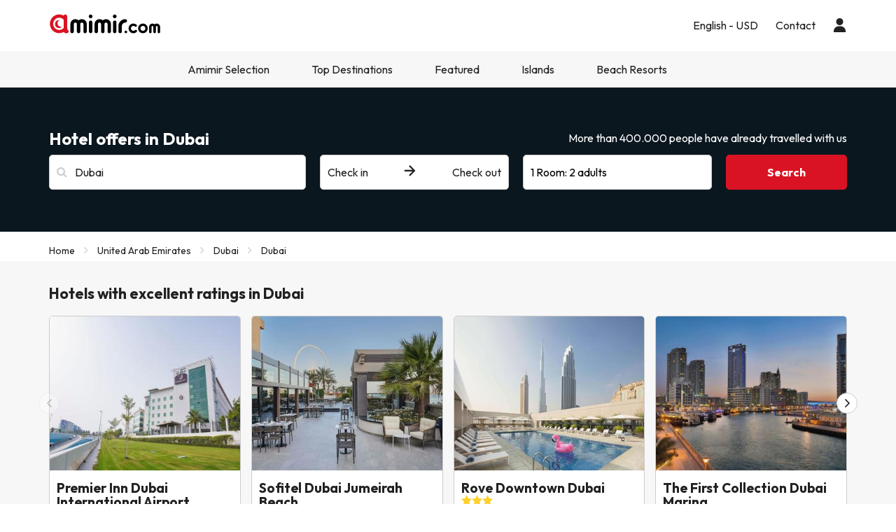

--- FILE ---
content_type: text/html; charset=UTF-8
request_url: https://www.amimir.com/en/ciudad/3906-dubai
body_size: 50647
content:
                <!DOCTYPE html>
<html lang="en">
<head>
        <script data-entity="google-tag-manager-script">
        window.dataLayer = window.dataLayer || [];
        function gtag(){dataLayer.push(arguments);}
            gtag('consent', 'default', {
            ad_user_data: 'denied',
            ad_personalization: 'denied',
            ad_storage: 'denied',
            analytics_storage: 'denied'
        });
        (function (w, d, s, l, i) {
            w[l] = w[l] || [];
            w[l].push({
                'gtm.start': new Date().getTime(), event: 'gtm.js'
            });
            var f = d.getElementsByTagName(s)[0],
                j = d.createElement(s),
                dl = l != 'dataLayer' ? '&l=' + l : '';
            j.async = true;
            j.src = 'https://www.googletagmanager.com/gtm.js?id=' + i + dl;
            f.parentNode.insertBefore(j, f);
        })(window, document, 'script', 'dataLayer', 'GTM-MMPF66N');
    </script>
    <meta charset="UTF-8"/>
    <title>
                    Top 2025 hotels in Dubai | Amimir            </title>
    <meta property="og:title"
          content="Top 2025 hotels in Dubai | Amimir"/>
            <meta name="description" content="Take advantage of our unique prices on hotels in Dubai with Amimir.com. Explore our offers on hundreds of accommodations.">
    <meta property="og:description" content="Take advantage of our unique prices on hotels in Dubai with Amimir.com. Explore our offers on hundreds of accommodations."/>
    <meta property="og:image"
          content="https://content.amimir.com/img/social/open_graph/og-image-bdh4.jpg"/>
    <meta name="twitter:image"
          content="https://content.amimir.com/img/social/twitter/twitter-profile-bdh4.jpg"/>
    <meta name="viewport" content="width=device-width, initial-scale=1.0, maximum-scale=1">
    <meta http-equiv="X-UA-Compatible" content="IE=edge">
    <meta name="theme-color" content="#000000"/>

                                                            <link rel="alternate" href="https://www.amimir.com/es/ciudad/3906-dubai"
                      hreflang="es"/>
                                                                <link rel="alternate" href="https://www.amimir.com/ca/ciudad/3906-dubai"
                      hreflang="ca"/>
                                                                                    <link rel="alternate" href="https://www.amimir.com/fr/ciudad/3906-dubai"
                      hreflang="fr"/>
                                                                <link rel="alternate" href="https://www.amimir.com/pt/ciudad/3906-dubai"
                      hreflang="pt"/>
                                                                <link rel="alternate" href="https://www.amimir.com/de/ciudad/3906-dubai"
                      hreflang="de"/>
                                                                <link rel="alternate" href="https://www.amimir.com/it/ciudad/3906-dubai"
                      hreflang="it"/>
                                                <link rel="canonical" href="https://www.amimir.com/en/ciudad/3906-dubai"/>
                <meta name="apple-itunes-app"
          content="app-id=1274457334,affiliate-data=myAffiliateData, app-argument=https://www.amimir.com"/>

    <!-- [if lt IE 9]>
    <script src="https://oss.maxcdn.com/html5shiv/3.7.2/html5shiv.min.js"></script>
    <script src="https://oss.maxcdn.com/respond/1.4.2/respond.min.js"></script>
    <![endif]-->

            <link href="https://assets.amimir.com/css/style_web.a4682017.css" type="text/css" rel="stylesheet"/>
        <link rel="preconnect" href="https://fonts.googleapis.com">
        <link rel="preconnect" href="https://fonts.gstatic.com" crossorigin>
        <link href='//fonts.googleapis.com/css?family=Open+Sans:400,700,600' rel='stylesheet' type='text/css'>
        <link href="https://fonts.googleapis.com/css2?family=Outfit:wght@100..900&display=swap" rel="stylesheet">
            
    <link rel="shortcut icon" type="image/x-icon" href="https://content.amimir.com/favicon_full_32x32.png"/>
    <link rel="apple-touch-icon" href="https://content.amimir.com/favicon_full_64x64.png"/>

        
        
        
            </head>
<body class="bg-light sticky_header">
<!-- Google Tag Manager (noscript) -->
<noscript data-entity="google-tag-manager-no-script">
    <iframe src="https://www.googletagmanager.com/ns.html?id=GTM-MMPF66N"
            height="0" width="0"
            style="display:none;visibility:hidden">
    </iframe>
</noscript>
<!-- End Google Tag Manager (noscript) -->

    <div class="accept-cookies" data-entity="accept-cookies" style="display: none">
    <div class="height-100 d-block d-lg-flex align-items-center">
        <div class="accept-cookies-content">
            <div class="d-flex gap-2 text-h3 text-weight-bold align-items-center">
                <i class="ci ci-locked-padlock ci-s-20"></i>
                <div class="cookies-title">Your privacy matters to us</div>
            </div>
            <div class="d-flex gap-6 gap-lg-8 flex-column">
                <div class="d-flex gap-2 flex-column">
                    <div>
                        We use cookies solely to provide you with a browsing experience tailored to your preferences and to display personalized advertising based on your profile. These cookies enable us to show you content relevant to your interests and to optimize our website for you.
                    </div>
                    <div>
                        By clicking "Accept and Continue," you enable us to provide a more efficient and relevant browsing experience. For more details, please read our <u custom-modal="#cookiesModal" class="cursor-pointer">Cookies Policy.</u>
                    </div>
                </div>
                <div class="d-flex flex-column gap-2 gap-lg-4">
                    <a class="vpt-btn-sm vpt-btn-complementary width-auto" data-action="accept-cookies">
                        Accept and Continue
                    </a>
                    <div data-action="reject-cookies" class="cursor-pointer vpt-btn vpt-btn-secondary-darker-o width-auto">
                        Reject
                    </div>
                </div>
            </div>
        </div>
    </div>
</div>

    <div class="custom-modal custom-modal-complete" id="cookiesModal" data-entity="custom-modal">
    <div class="custom-modal-dialog modal-xl">
        <div class="custom-modal-content overflow-y-auto">
                            <div class="custom-modal-header">
                    <div class="custom-header-back-icon" data-element="modal-back">
                        <i class="ci ci-angle-left ci-s-20"></i>
                    </div>
                    <div class="custom-header-title" data-entity="custom-modal-title">
                        <i class="d-none ci-s-15 pr-1 d-md-none"></i>
                            Privacy Policy
                    </div>

                    <div class="custom-header-icon cursor-pointer d-flex " data-element="modal-close">
                        <i class="ci ci-cross ci-s-20"></i>
                    </div>
                </div>
                                        <div class="custom-modal-body ">
                    <div data-entity="modal-body" class="">
                        <i class=" ci-line-height ci-s-15 pr-1 d-none d-md-block"></i>
                            <div class="mt-6">
        <span>
            <p>Amimir.com is an Internet domain and is a registered trademark of Viajes Para Ti, SLU, with CIF B55666952, registered in the Mercantile Registry of Tarragona in Folio 106, Volume 1862 of the Companies Section, Sheet T-26395, 1st Inscription . Company located at Avda de Bellisens 42, Dispatch 128, 43204 - Reus (Tarragona), tel .: +34 93 655 09 01 and fax: 977 270 159.</p>

<p>Viajes Para Ti, SLU, has the necessary permits and licenses to carry out the activities of a travel agency. The company is registered in the Tourism Registry of Catalonia with title-license GC 169 MD.</p>

<p>In compliance with the provisions of article 22.2 of the Law of Services of the Information Society and Electronic Commerce (LSSI) and in accordance with the provisions of current regulations, we inform you that <strong>Amimir.com</strong> uses cookies during navigation .</p>

<p>Cookies are small files where information that is installed in your browser or device is stored. This information is saved for future visits that you make in <strong>Amimir.com</strong> because, it registers the activity of the user during the browsing time (for example, date of the last visit, browsing preferences, etc.), this is used to streamline navigation of the user.</p>

<p> </p>

        </span>
        <div class="text-h2">
            Amimir.com uses the following types of cookies:
        </div>
        <div class="d-flex flex-column gap-2 mt-4 cookies-container">
            <h3>Own Cookies</h3>

<table class="table">
	<thead>
		<tr>
			<th class="col-xs-1">Cookie</th>
			<th class="col-xs-6">Cookie type</th>
			<th class="col-xs-2">Expiration</th>
		</tr>
	</thead>
	<tbody>
		<tr>
			<td>cookies-accept</td>
			<td>Determines whether the user has accepted Amimir's Cookie Policy.</td>
			<td>2 years</td>
		</tr>
		<tr>
			<td>user_web_token</td>
			<td>Required to keep the user's session active once logged into our system.</td>
			<td>2 years</td>
		</tr>
		<tr>
			<td>customerId</td>
			<td>Required to identify the user.</td>
			<td>2 days</td>
		</tr>
		<tr>
			<td>user_web_id</td>
			<td>Required to identify the user's active session.</td>
			<td>2 years</td>
		</tr>
		<tr>
			<td>hide_advantages_banner</td>
			<td>Determines if the user has closed the Amimir advantages banner so it does not appear again.</td>
			<td>1 week</td>
		</tr>
		<tr>
			<td>user-last-searches</td>
			<td>Saves the user’s most recent searches.</td>
			<td>3 days</td>
		</tr>
		<tr>
			<td>interaction</td>
			<td>Used to distinguish user interaction for statistical purposes.</td>
			<td>7 days</td>
		</tr>
		<!-- NOVES COOKIES AFEGIDES -->
		<tr>
			<td>PHPSESSID</td>
			<td>Used by PHP to store SESSION variables on the server. Essential for the functioning of the website.</td>
			<td>Session</td>
		</tr>
		<tr>
			<td>hl</td>
			<td>Stores the user’s language preference.</td>
			<td>1 year</td>
		</tr>
		<tr>
			<td>currency</td>
			<td>Stores the user’s currency preference.</td>
			<td>1 year currency</td>
		</tr>
	</tbody>
</table>

<h3>Third party cookies</h3>
<p>Certain third parties, such as Google, may process personal data collected through cookies and similar technologies in order to personalize content and advertising. For more details on how Google uses data, please visit their <a href="https://business.safety.google/privacy/" target="_blank">Business Data Responsibility page</a>.</p>

<table class="table">
	<thead>
		<tr>
			<th class="col-xs-1"><span style="font-weight: 400;">Provider</span></th>
			<th class="col-xs-1"><span style="font-weight: 400;">Cookie</span></th>
			<th class="col-xs-6"><span style="font-weight: 400;">Cookie type</span></th>
			<th class="col-xs-2"><span style="font-weight: 400;">Make use of it</span></th>
			<th class="col-xs-2"><span style="font-weight: 400;">Expiration</span></th>
		</tr>
	</thead>
	<tbody>
		<tr>
			<td>Google</td>
			<td>1P_JAR</td>
			<td>Advertising. Contains a unique random value to distinguish browsers/devices. Used to measure ad performance and provide recommendations.</td>
			<td>Google Adwords</td>
			<td>1 month</td>
		</tr>
		<tr>
			<td>Google</td>
			<td>ANID</td>
			<td>Advertising. Contains a unique random value to distinguish browsers/devices. Used to measure ad performance and provide recommendations.</td>
			<td>Google Adwords</td>
			<td>1 year</td>
		</tr>
		<tr>
			<td>Google</td>
			<td>CONSENT</td>
			<td>Advertising. Contains a unique random value to distinguish browsers/devices. Used to measure ad performance and provide recommendations.</td>
			<td>Google Adwords</td>
			<td>1 year</td>
		</tr>
		<tr>
			<td>Google</td>
			<td>APISID</td>
			<td>Stores user preferences and information when viewing Google Maps.</td>
			<td>Google Maps</td>
			<td>2 years</td>
		</tr>
		<tr>
			<td>Google</td>
			<td>HSID</td>
			<td>Stores user preferences and information when viewing Google Maps.</td>
			<td>Google Maps</td>
			<td>2 years</td>
		</tr>
		<tr>
			<td>Google</td>
			<td>NID</td>
			<td>Used to display geographic locations on Google Maps.</td>
			<td>Google Maps</td>
			<td>6 months</td>
		</tr>
		<tr>
			<td>Google</td>
			<td>OGPC</td>
			<td>Used for displaying geographic locations on Google Maps.</td>
			<td>Google Maps</td>
			<td>2 months</td>
		</tr>
		<tr>
			<td>Google</td>
			<td>SAPISID</td>
			<td>Stores user preferences and information when viewing Google Maps.</td>
			<td>Google Maps</td>
			<td>2 years</td>
		</tr>
		<tr>
			<td>Google</td>
			<td>SID</td>
			<td>Stores user preferences and information when viewing Google Maps.</td>
			<td>Google Maps</td>
			<td>2 years</td>
		</tr>
		<tr>
			<td>Google</td>
			<td>SSID</td>
			<td>Used by Google to store user preferences and information during the display of pages with Google maps.</td>
			<td>Google Maps</td>
			<td>2 years</td>
		</tr>
		<tr>
			<td>Google</td>
			<td>SIDCC</td>
			<td>Provides Google services and extracts anonymous browsing info.</td>
			<td>Google</td>
			<td>3 months</td>
		</tr>
		<tr>
			<td>CloudFlare</td>
			<td>__cfduid</td>
			<td>Identifies trusted web traffic.</td>
			<td>CloudFlare</td>
			<td>1 year</td>
		</tr>
		<tr>
			<td>Facebook</td>
			<td>_fbp</td>
			<td>Collects site visit stats and measures performance of hotel ads.</td>
			<td>Facebook</td>
			<td>3 months</td>
		</tr>
		<tr>
			<td>Microsoft Bing</td>
			<td>_uetsid</td>
			<td>Collects anonymous data on website use.</td>
			<td>Bing</td>
			<td>30 minutes</td>
		</tr>
		<tr>
			<td>Microsoft Bing</td>
			<td>_uetvid</td>
			<td>Creates a unique, anonymous ID per visitor.</td>
			<td>Bing</td>
			<td>1 day</td>
		</tr>
		<tr>
			<td>Google</td>
			<td>g_state</td>
			<td>Stores logout status when using Google One Tap.</td>
			<td>Google One Tap</td>
			<td>7 days</td>
		</tr>
		<tr>
			<td>Google</td>
			<td>g_csrf_token</td>
			<td>Security token verifying authenticity of Google login requests (CSRF protection).</td>
			<td>Google One Tap</td>
			<td>5 minutes</td>
		</tr>
		<tr>
			<td>TikTok</td>
			<td>_tt_enable_cookie</td>
			<td>Determines if the browser accepts cookies.</td>
			<td>TikTok</td>
			<td>13 months</td>
		</tr>
		<tr>
			<td>TikTok</td>
			<td>_ttp</td>
			<td>Tracks and analyzes ad performance.</td>
			<td>TikTok Analytics</td>
			<td>3 months</td>
		</tr>
		<tr>
			<td>Google</td>
			<td>_gcl_au</td>
			<td>Measures conversions.</td>
			<td>Google</td>
			<td>3 months</td>
		</tr>
		<tr>
			<td>Google</td>
			<td>_ga</td>
			<td>Creates an anonymous user ID.</td>
			<td>Google</td>
			<td>2 years</td>
		</tr>
		<tr>
			<td>Google</td>
			<td>_ga_"container-id"</td>
			<td>Keeps the session active.</td>
			<td>Google</td>
			<td>2 years</td>
		</tr>
		<!-- NOVES COOKIES AFEGIDES -->
		<tr>
			<td>Twitter (X)</td>
			<td>guest_id</td>
			<td>Tracks visits, frequency, time, and pages viewed. Used to personalize services.</td>
			<td>Twitter (X)</td>
			<td>2 years</td>
		</tr>
		<tr>
			<td>Twitter (X)</td>
			<td>guest_id_ads</td>
			<td>Collects behavior data across sites to optimize ad relevance.</td>
			<td>Twitter (X)</td>
			<td>2 years</td>
		</tr>
		<tr>
			<td>Twitter (X)</td>
			<td>guest_id_marketing</td>
			<td>Used for ad personalization.</td>
			<td>Twitter (X)</td>
			<td>2 years</td>
		</tr>
		<tr>
			<td>Twitter (X)</td>
			<td>muc_ads</td>
			<td>Optimizes ad relevance with browsing data.</td>
			<td>Twitter (X)</td>
			<td>2 years</td>
		</tr>
		<tr>
			<td>Twitter (X)</td>
			<td>personalization_id</td>
			<td>Allows sharing content from the site to Twitter.</td>
			<td>Twitter (X)</td>
			<td>2 years</td>
		</tr>
		<tr>
			<td>Spotify</td>
			<td>__spdt</td>
			<td>Analyzes user interactions, especially after ads.</td>
			<td>Spotify</td>
			<td>12 months</td>
		</tr>
		<tr>
			<td>TikTok</td>
			<td>ttcsid*</td>
			<td>Tracks sessions when users click TikTok ads. Assigns a unique ID for conversions.</td>
			<td>TikTok</td>
			<td>3 months</td>
		</tr>
		<tr>
			<td>Amazon Ads</td>
			<td>ad-id</td>
			<td>Displays personalized ads and retargeting.</td>
			<td>Amazon Advertising</td>
			<td>7 months</td>
		</tr>
		<tr>
			<td>DoubleClick (Google)</td>
			<td>test_cookie</td>
			<td>Checks if the browser supports cookies.</td>
			<td>Google Ads / DoubleClick</td>
			<td>15 minutes</td>
		</tr>
		<tr>
			<td>Google</td>
			<td>__Secure-YEC</td>
			<td>Security cookie for video players; helps resolve issues.</td>
			<td>Youtube</td>
			<td>13 months</td>
		</tr>
		<tr>
			<td>Microsoft Bing</td>
			<td>MUID</td>
			<td>Tracks visits across websites.</td>
			<td>Bing</td>
			<td>1 day</td>
		</tr>
		<tr>
			<td>Redsys</td>
			<td>
			<p>f5_cspm</p>

			<p>TS01057d28</p>

			<p>TS0125520f</p>
			</td>
			<td>Technical cookies used to secure the user session during payment.</td>
			<td>Redsys</td>
			<td>Session</td>
		</tr>
		<tr>
			<td>Redsys</td>
			<td>JSESSIONID</td>
			<td>Identifies the session with a unique code. Deleted after logout or 30 min of inactivity.</td>
			<td>Redsys</td>
			<td>30 minutes</td>
		</tr>
	</tbody>
</table>

        </div>
    </div>
                    </div>
                </div>
                                        <div class="custom-modal-footer">
                                    </div>
                    </div>
    </div>
    <div class="modal-background" data-container="modal-background"></div>
</div>

    



<header class="main-header">
    <div class="main-header-xs">
        <a href="/en/" class="p-3">
            <img src="https://content.amimir.com/img/corporative/branding/logo/amimir-full.svg" alt="Amimir" width="160">
        </a>
        <div class="d-flex">
                            <div class="p-3" custom-modal="#userModal" data-open="login-user">
                    <i class="ci ci-user ci-s-26"></i>
                </div>
                        <div class="p-3" data-action="open-main-menu" data-container="main">
                <i class="ci ci-menu ci-s-26"></i>
            </div>
        </div>
    </div>
    <div class="container">
        <div class="main-header-desktop">
            <a href="/en/" class="py-4 pr-4 pl-0">
                <img id="logo" src="https://content.amimir.com/img/corporative/branding/logo/amimir-full.svg" alt="Amimir"
                     width="160">
            </a>
            <div class="main-header-desktop-right gap-5">
                                                            <div class="navigation-category">
    <div class="navigation-category-title no-header-underline menu-btn-desktop" custom-modal="#language-currency">
        <div class="d-flex align-items-center">
            <div class="navigation-category-title-text">English - USD</div>
        </div>
    </div>
</div>
                                                    <div class="navigation-category">
    <a class="vpt-link-no-underline navigation-category-title no-header-underline" href="/en/contact">
        <div>Contact</div>
    </a>
</div>

                    <div class="navigation-category">
    <div class="navigation-category-title no-header-underline" data-open="login-user" custom-modal="#userModal">
        <i class="ci ci-user ci-s-20"></i>
    </div>
</div>
            </div>
        </div>
    </div>
        <div class="main-header-menu  " data-container="main-menu">
        <div class="main-header-main-menu">
            <div>
            <div class="main-header-menu-top">
                <div class="text-s-19 text-weight-bold p-3">
                    Configuration
                </div>
                <div class="p-3" data-action="close-main-menu">
                    <i class="ci ci-cross ci-s-20 "></i>
                </div>
            </div>
                            <div class="navigation-category">
        <div class="navigation-category-title no-header-underline menu-btn-mobile" custom-modal="#header-language">
            <div class="navigation-category-title-text">Language</div>
            <div class="navigation-category-title-text text-underline">
                English (EN)
            </div>
        </div>
    </div>
    <div class="navigation-category">
        <div class="navigation-category-title no-header-underline menu-btn-mobile" custom-modal="#header-currency">
            <div class="navigation-category-title-text">Currency</div>
            <div class="navigation-category-title-text text-underline">
                Euro EUR - $
            </div>
        </div>
    </div>
        </div>
        <div class="main-header-menu-top">
        <div class="text-s-19 text-weight-bold p-3">
            Menu
        </div>
            </div>
    <div class="visible-xs visible-sm">
        <div class="navigation-category">
    <a class="vpt-link-no-underline navigation-category-title no-header-underline" href="/en/contact">
        <div>Contact</div>
    </a>
</div>

    </div>
            
<div class="navigation-category">
    <a class="navigation-category-title"   data-toggle="navigation-columns"                     href="/en/amimir-selection"
            data-events="{&quot;event&quot;:&quot;menu_interaction&quot;,&quot;event_category&quot;:&quot;menu&quot;,&quot;event_detail_1&quot;:&quot;Amimir Selection&quot;}"
        >
        Amimir Selection
                    <div>
                <i class="ci ci-angle-down ci-s-10 collapse-icon"></i>
            </div>
            </a>
            <div class="navigation-columns">
            <div class="navigation-columns-container">
                                                                    <div class="navigation-column">
                                                            
 <a
class="navigation-item text-decoration-none "
   href="/en/amimir-selection?offer-type=best-rated"
  data-events="{&quot;event&quot;:&quot;menu_interaction&quot;,&quot;event_category&quot;:&quot;menu&quot;,&quot;event_detail_2&quot;:&quot;Top rated hotels&quot;,&quot;event_detail_3&quot;:&quot;en&quot;}"
 >
 Top rated hotels
</a>
                                                            
 <a
class="navigation-item text-decoration-none "
   href="/en/amimir-selection?offer-type=popular"
  data-events="{&quot;event&quot;:&quot;menu_interaction&quot;,&quot;event_category&quot;:&quot;menu&quot;,&quot;event_detail_2&quot;:&quot;Best selling hotels&quot;,&quot;event_detail_3&quot;:&quot;en&quot;}"
 >
 Best selling hotels
</a>
                                                            
 <a
class="navigation-item text-decoration-none "
   href="/en/amimir-selection?offer-type=top-amimir-selection"
  data-events="{&quot;event&quot;:&quot;menu_interaction&quot;,&quot;event_category&quot;:&quot;menu&quot;,&quot;event_detail_2&quot;:&quot;Special offers&quot;,&quot;event_detail_3&quot;:&quot;en&quot;}"
 >
 Special offers
</a>
                                                        </div>
                                                    </div>
        </div>
    </div>
    
<div class="navigation-category">
    <div class="navigation-category-title"   data-toggle="navigation-columns"         >
        Top Destinations
                    <div>
                <i class="ci ci-angle-down ci-s-10 collapse-icon"></i>
            </div>
            </div>
            <div class="navigation-columns">
            <div class="navigation-columns-container">
                                                                    <div class="navigation-column">
                                                            
 <a
class="navigation-item text-decoration-none text-weight-bold"
   href="/en/pais/1-spain/"
  data-events="{&quot;event&quot;:&quot;menu_interaction&quot;,&quot;event_category&quot;:&quot;menu&quot;,&quot;event_detail_2&quot;:&quot;Spain&quot;,&quot;event_detail_3&quot;:&quot;en&quot;}"
 >
 Spain
</a>
                                                            
 <a
class="navigation-item text-decoration-none "
   href="/en/ciudad/266-barcelona"
  data-events="{&quot;event&quot;:&quot;menu_interaction&quot;,&quot;event_category&quot;:&quot;menu&quot;,&quot;event_detail_2&quot;:&quot;Hotels in Barcelona&quot;,&quot;event_detail_3&quot;:&quot;en&quot;}"
 >
 Hotels in Barcelona
</a>
                                                            
 <a
class="navigation-item text-decoration-none "
   href="/en/ciudad/1445-salou"
  data-events="{&quot;event&quot;:&quot;menu_interaction&quot;,&quot;event_category&quot;:&quot;menu&quot;,&quot;event_detail_2&quot;:&quot;Hotels in Salou&quot;,&quot;event_detail_3&quot;:&quot;en&quot;}"
 >
 Hotels in Salou
</a>
                                                            
 <a
class="navigation-item text-decoration-none "
   href="/en/ciudad/544-lloret-de-mar"
  data-events="{&quot;event&quot;:&quot;menu_interaction&quot;,&quot;event_category&quot;:&quot;menu&quot;,&quot;event_detail_2&quot;:&quot;Hotels in Lloret de Mar&quot;,&quot;event_detail_3&quot;:&quot;en&quot;}"
 >
 Hotels in Lloret de Mar
</a>
                                                            
 <a
class="navigation-item text-decoration-none "
   href="/en/region/52-madrid/"
  data-events="{&quot;event&quot;:&quot;menu_interaction&quot;,&quot;event_category&quot;:&quot;menu&quot;,&quot;event_detail_2&quot;:&quot;Hotels in Madrid&quot;,&quot;event_detail_3&quot;:&quot;en&quot;}"
 >
 Hotels in Madrid
</a>
                                                        </div>
                                                                                            <div class="navigation-column">
                                                            
<div
class="navigation-item text-decoration-none text-weight-bold"
 >
 Europe
</div>
                                                            
 <a
class="navigation-item text-decoration-none "
   href="/en/region/754-roma/"
  data-events="{&quot;event&quot;:&quot;menu_interaction&quot;,&quot;event_category&quot;:&quot;menu&quot;,&quot;event_detail_2&quot;:&quot;Hotels in Rome&quot;,&quot;event_detail_3&quot;:&quot;en&quot;}"
 >
 Hotels in Rome
</a>
                                                            
 <a
class="navigation-item text-decoration-none "
   href="/en/ciudad/1967-paris"
  data-events="{&quot;event&quot;:&quot;menu_interaction&quot;,&quot;event_category&quot;:&quot;menu&quot;,&quot;event_detail_2&quot;:&quot;Hotels in Paris&quot;,&quot;event_detail_3&quot;:&quot;en&quot;}"
 >
 Hotels in Paris
</a>
                                                            
 <a
class="navigation-item text-decoration-none "
   href="/en/ciudad/3893-milan"
  data-events="{&quot;event&quot;:&quot;menu_interaction&quot;,&quot;event_category&quot;:&quot;menu&quot;,&quot;event_detail_2&quot;:&quot;Hotels in Milan&quot;,&quot;event_detail_3&quot;:&quot;en&quot;}"
 >
 Hotels in Milan
</a>
                                                            
 <a
class="navigation-item text-decoration-none "
   href="/en/ciudad/2586-lisbon"
  data-events="{&quot;event&quot;:&quot;menu_interaction&quot;,&quot;event_category&quot;:&quot;menu&quot;,&quot;event_detail_2&quot;:&quot;Hotels in Lisbon&quot;,&quot;event_detail_3&quot;:&quot;en&quot;}"
 >
 Hotels in Lisbon
</a>
                                                        </div>
                                                                                            <div class="navigation-column">
                                                            
<div
class="navigation-item text-decoration-none text-weight-bold"
 >
 Africa
</div>
                                                            
 <a
class="navigation-item text-decoration-none "
   href="/en/ciudad/3890-marrakech"
  data-events="{&quot;event&quot;:&quot;menu_interaction&quot;,&quot;event_category&quot;:&quot;menu&quot;,&quot;event_detail_2&quot;:&quot;Hotels in Marrakechotels&quot;,&quot;event_detail_3&quot;:&quot;en&quot;}"
 >
 Hotels in Marrakechotels
</a>
                                                            
 <a
class="navigation-item text-decoration-none "
   href="/en/ciudad/5031-agadir"
  data-events="{&quot;event&quot;:&quot;menu_interaction&quot;,&quot;event_category&quot;:&quot;menu&quot;,&quot;event_detail_2&quot;:&quot;Hotels in Agadir&quot;,&quot;event_detail_3&quot;:&quot;en&quot;}"
 >
 Hotels in Agadir
</a>
                                                            
 <a
class="navigation-item text-decoration-none "
   href="/en/ciudad/5024-hurghada"
  data-events="{&quot;event&quot;:&quot;menu_interaction&quot;,&quot;event_category&quot;:&quot;menu&quot;,&quot;event_detail_2&quot;:&quot;Hotels in Hurghada&quot;,&quot;event_detail_3&quot;:&quot;en&quot;}"
 >
 Hotels in Hurghada
</a>
                                                            
 <a
class="navigation-item text-decoration-none "
   href="/en/ciudad/10410-tunez"
  data-events="{&quot;event&quot;:&quot;menu_interaction&quot;,&quot;event_category&quot;:&quot;menu&quot;,&quot;event_detail_2&quot;:&quot;Hotels in Tunisia&quot;,&quot;event_detail_3&quot;:&quot;en&quot;}"
 >
 Hotels in Tunisia
</a>
                                                        </div>
                                                                                            <div class="navigation-column">
                                                            
<div
class="navigation-item text-decoration-none text-weight-bold"
 >
 America
</div>
                                                            
 <a
class="navigation-item text-decoration-none "
   href="/en/ciudad/3886-las-vegas"
  data-events="{&quot;event&quot;:&quot;menu_interaction&quot;,&quot;event_category&quot;:&quot;menu&quot;,&quot;event_detail_2&quot;:&quot;Hotels in Las Vegas&quot;,&quot;event_detail_3&quot;:&quot;en&quot;}"
 >
 Hotels in Las Vegas
</a>
                                                            
 <a
class="navigation-item text-decoration-none "
   href="/en/region/262-nueva-york/"
  data-events="{&quot;event&quot;:&quot;menu_interaction&quot;,&quot;event_category&quot;:&quot;menu&quot;,&quot;event_detail_2&quot;:&quot;Hotels in New York&quot;,&quot;event_detail_3&quot;:&quot;en&quot;}"
 >
 Hotels in New York
</a>
                                                            
 <a
class="navigation-item text-decoration-none "
   href="/en/ciudad/3913-cancun"
  data-events="{&quot;event&quot;:&quot;menu_interaction&quot;,&quot;event_category&quot;:&quot;menu&quot;,&quot;event_detail_2&quot;:&quot;Hotels in Cancun&quot;,&quot;event_detail_3&quot;:&quot;en&quot;}"
 >
 Hotels in Cancun
</a>
                                                            
 <a
class="navigation-item text-decoration-none "
   href="/en/ciudad/5067-orlando"
  data-events="{&quot;event&quot;:&quot;menu_interaction&quot;,&quot;event_category&quot;:&quot;menu&quot;,&quot;event_detail_2&quot;:&quot;Hotels in Orlando&quot;,&quot;event_detail_3&quot;:&quot;en&quot;}"
 >
 Hotels in Orlando
</a>
                                                        </div>
                                                    </div>
        </div>
    </div>
    
<div class="navigation-category">
    <div class="navigation-category-title"   data-toggle="navigation-columns"         >
        Featured
                    <div>
                <i class="ci ci-angle-down ci-s-10 collapse-icon"></i>
            </div>
            </div>
            <div class="navigation-columns">
            <div class="navigation-columns-container">
                                                                    <div class="navigation-column">
                                                            
<div
class="navigation-item text-decoration-none text-weight-bold"
 >
 Featured cities
</div>
                                                            
 <a
class="navigation-item text-decoration-none "
   href="/en/region/284-dubai/"
  data-events="{&quot;event&quot;:&quot;menu_interaction&quot;,&quot;event_category&quot;:&quot;menu&quot;,&quot;event_detail_2&quot;:&quot;Hotels in Dubai&quot;,&quot;event_detail_3&quot;:&quot;en&quot;}"
 >
 Hotels in Dubai
</a>
                                                            
 <a
class="navigation-item text-decoration-none "
   href="/en/region/230-ibiza/"
  data-events="{&quot;event&quot;:&quot;menu_interaction&quot;,&quot;event_category&quot;:&quot;menu&quot;,&quot;event_detail_2&quot;:&quot;Hotels in Ibiza&quot;,&quot;event_detail_3&quot;:&quot;en&quot;}"
 >
 Hotels in Ibiza
</a>
                                                            
 <a
class="navigation-item text-decoration-none "
   href="/en/ciudad/87-benidorm"
  data-events="{&quot;event&quot;:&quot;menu_interaction&quot;,&quot;event_category&quot;:&quot;menu&quot;,&quot;event_detail_2&quot;:&quot;Hotels in Benidorm&quot;,&quot;event_detail_3&quot;:&quot;en&quot;}"
 >
 Hotels in Benidorm
</a>
                                                            
 <a
class="navigation-item text-decoration-none "
   href="/en/ciudad/3860-amsterdam"
  data-events="{&quot;event&quot;:&quot;menu_interaction&quot;,&quot;event_category&quot;:&quot;menu&quot;,&quot;event_detail_2&quot;:&quot;Hotels in Amsterdam&quot;,&quot;event_detail_3&quot;:&quot;en&quot;}"
 >
 Hotels in Amsterdam
</a>
                                                            
 <a
class="navigation-item text-decoration-none "
   href="/en/region/262-nueva-york/"
  data-events="{&quot;event&quot;:&quot;menu_interaction&quot;,&quot;event_category&quot;:&quot;menu&quot;,&quot;event_detail_2&quot;:&quot;Hotels in New York&quot;,&quot;event_detail_3&quot;:&quot;en&quot;}"
 >
 Hotels in New York
</a>
                                                        </div>
                                                                                            <div class="navigation-column">
                                                            
<div
class="navigation-item text-decoration-none text-weight-bold"
 >
 Hotels close to...
</div>
                                                            
 <a
class="navigation-item text-decoration-none "
   href="/en/nearby/disneyland®-paris-14120"
  data-events="{&quot;event&quot;:&quot;menu_interaction&quot;,&quot;event_category&quot;:&quot;menu&quot;,&quot;event_detail_2&quot;:&quot;Disneyland &quot;,&quot;event_detail_3&quot;:&quot;en&quot;}"
 >
 Disneyland 
</a>
                                                            
 <a
class="navigation-item text-decoration-none "
   href="/en/nearby/eiffel-tower-13210"
  data-events="{&quot;event&quot;:&quot;menu_interaction&quot;,&quot;event_category&quot;:&quot;menu&quot;,&quot;event_detail_2&quot;:&quot;Eiffel Tower, France&quot;,&quot;event_detail_3&quot;:&quot;en&quot;}"
 >
 Eiffel Tower, France
</a>
                                                            
 <a
class="navigation-item text-decoration-none "
   href="/en/nearby/trevi-fountain-14574"
  data-events="{&quot;event&quot;:&quot;menu_interaction&quot;,&quot;event_category&quot;:&quot;menu&quot;,&quot;event_detail_2&quot;:&quot;Trevi Fountain, Italy&quot;,&quot;event_detail_3&quot;:&quot;en&quot;}"
 >
 Trevi Fountain, Italy
</a>
                                                            
 <a
class="navigation-item text-decoration-none "
   href="/en/nearby/buckingham-palace-1698"
  data-events="{&quot;event&quot;:&quot;menu_interaction&quot;,&quot;event_category&quot;:&quot;menu&quot;,&quot;event_detail_2&quot;:&quot;Buckingham Palace, United Kingdom&quot;,&quot;event_detail_3&quot;:&quot;en&quot;}"
 >
 Buckingham Palace, United Kingdom
</a>
                                                            
 <a
class="navigation-item text-decoration-none "
   href="/en/nearby/sagrada-familia-4961"
  data-events="{&quot;event&quot;:&quot;menu_interaction&quot;,&quot;event_category&quot;:&quot;menu&quot;,&quot;event_detail_2&quot;:&quot;Sagrada Familia, Spain&quot;,&quot;event_detail_3&quot;:&quot;en&quot;}"
 >
 Sagrada Familia, Spain
</a>
                                                        </div>
                                                    </div>
        </div>
    </div>
    
<div class="navigation-category">
    <div class="navigation-category-title"   data-toggle="navigation-columns"         >
        Islands
                    <div>
                <i class="ci ci-angle-down ci-s-10 collapse-icon"></i>
            </div>
            </div>
            <div class="navigation-columns">
            <div class="navigation-columns-container">
                                                                    <div class="navigation-column">
                                                            
<div
class="navigation-item text-decoration-none text-weight-bold"
 >
 Spanish islands
</div>
                                                            
 <a
class="navigation-item text-decoration-none "
   href="/en/region/233-tenerife/"
  data-events="{&quot;event&quot;:&quot;menu_interaction&quot;,&quot;event_category&quot;:&quot;menu&quot;,&quot;event_detail_2&quot;:&quot;Hotels in Tenerife&quot;,&quot;event_detail_3&quot;:&quot;en&quot;}"
 >
 Hotels in Tenerife
</a>
                                                            
 <a
class="navigation-item text-decoration-none "
   href="/en/region/229-mallorca/"
  data-events="{&quot;event&quot;:&quot;menu_interaction&quot;,&quot;event_category&quot;:&quot;menu&quot;,&quot;event_detail_2&quot;:&quot;Hotels in Majorca&quot;,&quot;event_detail_3&quot;:&quot;en&quot;}"
 >
 Hotels in Majorca
</a>
                                                            
 <a
class="navigation-item text-decoration-none "
   href="/en/region/236-gran-canaria/"
  data-events="{&quot;event&quot;:&quot;menu_interaction&quot;,&quot;event_category&quot;:&quot;menu&quot;,&quot;event_detail_2&quot;:&quot;Hotels in Gran Canaria&quot;,&quot;event_detail_3&quot;:&quot;en&quot;}"
 >
 Hotels in Gran Canaria
</a>
                                                            
 <a
class="navigation-item text-decoration-none "
   href="/en/region/235-fuerteventura/"
  data-events="{&quot;event&quot;:&quot;menu_interaction&quot;,&quot;event_category&quot;:&quot;menu&quot;,&quot;event_detail_2&quot;:&quot;Hotels in Fuerteventura&quot;,&quot;event_detail_3&quot;:&quot;en&quot;}"
 >
 Hotels in Fuerteventura
</a>
                                                        </div>
                                                                                            <div class="navigation-column">
                                                            
<div
class="navigation-item text-decoration-none text-weight-bold"
 >
 European islands
</div>
                                                            
 <a
class="navigation-item text-decoration-none "
   href="/en/region/299-malta/"
  data-events="{&quot;event&quot;:&quot;menu_interaction&quot;,&quot;event_category&quot;:&quot;menu&quot;,&quot;event_detail_2&quot;:&quot;Hotels in Malta&quot;,&quot;event_detail_3&quot;:&quot;en&quot;}"
 >
 Hotels in Malta
</a>
                                                            
 <a
class="navigation-item text-decoration-none "
   href="/en/pais/37-cyprus/"
  data-events="{&quot;event&quot;:&quot;menu_interaction&quot;,&quot;event_category&quot;:&quot;menu&quot;,&quot;event_detail_2&quot;:&quot;Hotels in Cyprus&quot;,&quot;event_detail_3&quot;:&quot;en&quot;}"
 >
 Hotels in Cyprus
</a>
                                                            
 <a
class="navigation-item text-decoration-none "
   href="/en/region/246-madeira/"
  data-events="{&quot;event&quot;:&quot;menu_interaction&quot;,&quot;event_category&quot;:&quot;menu&quot;,&quot;event_detail_2&quot;:&quot;Hotels in Madeira&quot;,&quot;event_detail_3&quot;:&quot;en&quot;}"
 >
 Hotels in Madeira
</a>
                                                            
 <a
class="navigation-item text-decoration-none "
   href="/en/region/215-cerdena/"
  data-events="{&quot;event&quot;:&quot;menu_interaction&quot;,&quot;event_category&quot;:&quot;menu&quot;,&quot;event_detail_2&quot;:&quot;Hotels in Sardinia&quot;,&quot;event_detail_3&quot;:&quot;en&quot;}"
 >
 Hotels in Sardinia
</a>
                                                        </div>
                                                                                            <div class="navigation-column">
                                                            
<div
class="navigation-item text-decoration-none text-weight-bold"
 >
 Greek Islands
</div>
                                                            
 <a
class="navigation-item text-decoration-none "
   href="/en/region/388-corfu/"
  data-events="{&quot;event&quot;:&quot;menu_interaction&quot;,&quot;event_category&quot;:&quot;menu&quot;,&quot;event_detail_2&quot;:&quot;Hotels in Corfu&quot;,&quot;event_detail_3&quot;:&quot;en&quot;}"
 >
 Hotels in Corfu
</a>
                                                            
 <a
class="navigation-item text-decoration-none "
   href="/en/ciudad/5329-rhodes-town"
  data-events="{&quot;event&quot;:&quot;menu_interaction&quot;,&quot;event_category&quot;:&quot;menu&quot;,&quot;event_detail_2&quot;:&quot;Hotels in Rhodes&quot;,&quot;event_detail_3&quot;:&quot;en&quot;}"
 >
 Hotels in Rhodes
</a>
                                                            
 <a
class="navigation-item text-decoration-none "
   href="/en/region/287-creta/"
  data-events="{&quot;event&quot;:&quot;menu_interaction&quot;,&quot;event_category&quot;:&quot;menu&quot;,&quot;event_detail_2&quot;:&quot;Hotels in Crete&quot;,&quot;event_detail_3&quot;:&quot;en&quot;}"
 >
 Hotels in Crete
</a>
                                                            
 <a
class="navigation-item text-decoration-none "
   href="/en/region/269-santorini/"
  data-events="{&quot;event&quot;:&quot;menu_interaction&quot;,&quot;event_category&quot;:&quot;menu&quot;,&quot;event_detail_2&quot;:&quot;Hotels in Santorini&quot;,&quot;event_detail_3&quot;:&quot;en&quot;}"
 >
 Hotels in Santorini
</a>
                                                        </div>
                                                                                            <div class="navigation-column">
                                                            
<div
class="navigation-item text-decoration-none text-weight-bold"
 >
 Exotic Islands
</div>
                                                            
 <a
class="navigation-item text-decoration-none "
   href="/en/pais/159-maldives/"
  data-events="{&quot;event&quot;:&quot;menu_interaction&quot;,&quot;event_category&quot;:&quot;menu&quot;,&quot;event_detail_2&quot;:&quot;Hotels in Maldives&quot;,&quot;event_detail_3&quot;:&quot;en&quot;}"
 >
 Hotels in Maldives
</a>
                                                            
 <a
class="navigation-item text-decoration-none "
   href="/en/pais/163-mauritius/"
  data-events="{&quot;event&quot;:&quot;menu_interaction&quot;,&quot;event_category&quot;:&quot;menu&quot;,&quot;event_detail_2&quot;:&quot;Hotels in Mauritius&quot;,&quot;event_detail_3&quot;:&quot;en&quot;}"
 >
 Hotels in Mauritius
</a>
                                                            
 <a
class="navigation-item text-decoration-none "
   href="/en/region/1291-seychelles/"
  data-events="{&quot;event&quot;:&quot;menu_interaction&quot;,&quot;event_category&quot;:&quot;menu&quot;,&quot;event_detail_2&quot;:&quot;Hotels in Seychelles&quot;,&quot;event_detail_3&quot;:&quot;en&quot;}"
 >
 Hotels in Seychelles
</a>
                                                            
 <a
class="navigation-item text-decoration-none "
   href="/en/pais/83-cuba/"
  data-events="{&quot;event&quot;:&quot;menu_interaction&quot;,&quot;event_category&quot;:&quot;menu&quot;,&quot;event_detail_2&quot;:&quot;Hotels in Cuba&quot;,&quot;event_detail_3&quot;:&quot;en&quot;}"
 >
 Hotels in Cuba
</a>
                                                        </div>
                                                    </div>
        </div>
    </div>
    
<div class="navigation-category">
    <div class="navigation-category-title"   data-toggle="navigation-columns"         >
        Beach Resorts
                    <div>
                <i class="ci ci-angle-down ci-s-10 collapse-icon"></i>
            </div>
            </div>
            <div class="navigation-columns">
            <div class="navigation-columns-container">
                                                                    <div class="navigation-column">
                                                            
<div
class="navigation-item text-decoration-none text-weight-bold"
 >
 Spanish Costas
</div>
                                                            
 <a
class="navigation-item text-decoration-none "
   href="/en/region/226-costa-del-sol/"
  data-events="{&quot;event&quot;:&quot;menu_interaction&quot;,&quot;event_category&quot;:&quot;menu&quot;,&quot;event_detail_2&quot;:&quot;Costa del Sol&quot;,&quot;event_detail_3&quot;:&quot;en&quot;}"
 >
 Costa del Sol
</a>
                                                            
 <a
class="navigation-item text-decoration-none "
   href="/en/region/227-costa-blanca/"
  data-events="{&quot;event&quot;:&quot;menu_interaction&quot;,&quot;event_category&quot;:&quot;menu&quot;,&quot;event_detail_2&quot;:&quot;Costa Blanca &quot;,&quot;event_detail_3&quot;:&quot;en&quot;}"
 >
 Costa Blanca 
</a>
                                                            
 <a
class="navigation-item text-decoration-none "
   href="/en/region/224-costa-brava/"
  data-events="{&quot;event&quot;:&quot;menu_interaction&quot;,&quot;event_category&quot;:&quot;menu&quot;,&quot;event_detail_2&quot;:&quot;Costa Brava&quot;,&quot;event_detail_3&quot;:&quot;en&quot;}"
 >
 Costa Brava
</a>
                                                            
 <a
class="navigation-item text-decoration-none "
   href="/en/region/222-costa-daurada/"
  data-events="{&quot;event&quot;:&quot;menu_interaction&quot;,&quot;event_category&quot;:&quot;menu&quot;,&quot;event_detail_2&quot;:&quot;Costa Dorada&quot;,&quot;event_detail_3&quot;:&quot;en&quot;}"
 >
 Costa Dorada
</a>
                                                        </div>
                                                                                            <div class="navigation-column">
                                                            
<div
class="navigation-item text-decoration-none text-weight-bold"
 >
 European Resorts
</div>
                                                            
 <a
class="navigation-item text-decoration-none "
   href="/en/region/594-costa-azul/"
  data-events="{&quot;event&quot;:&quot;menu_interaction&quot;,&quot;event_category&quot;:&quot;menu&quot;,&quot;event_detail_2&quot;:&quot;C\u00f4te d&#039;Azur - France&quot;,&quot;event_detail_3&quot;:&quot;en&quot;}"
 >
 Côte d&#039;Azur - France
</a>
                                                            
 <a
class="navigation-item text-decoration-none "
   href="/en/region/1135-costa-amalfitana/"
  data-events="{&quot;event&quot;:&quot;menu_interaction&quot;,&quot;event_category&quot;:&quot;menu&quot;,&quot;event_detail_2&quot;:&quot;Amalfi Coast - Italy&quot;,&quot;event_detail_3&quot;:&quot;en&quot;}"
 >
 Amalfi Coast - Italy
</a>
                                                            
 <a
class="navigation-item text-decoration-none "
   href="/en/region/238-algarve/"
  data-events="{&quot;event&quot;:&quot;menu_interaction&quot;,&quot;event_category&quot;:&quot;menu&quot;,&quot;event_detail_2&quot;:&quot;Algarve - Portugal&quot;,&quot;event_detail_3&quot;:&quot;en&quot;}"
 >
 Algarve - Portugal
</a>
                                                            
 <a
class="navigation-item text-decoration-none "
   href="/en/region/16162-dalmacia/"
  data-events="{&quot;event&quot;:&quot;menu_interaction&quot;,&quot;event_category&quot;:&quot;menu&quot;,&quot;event_detail_2&quot;:&quot;Dalmatian Coast - Croatia&quot;,&quot;event_detail_3&quot;:&quot;en&quot;}"
 >
 Dalmatian Coast - Croatia
</a>
                                                        </div>
                                                                                            <div class="navigation-column">
                                                            
<div
class="navigation-item text-decoration-none text-weight-bold"
 >
 International Resorts
</div>
                                                            
 <a
class="navigation-item text-decoration-none "
   href="/en/region/1160-turkish-riviera/"
  data-events="{&quot;event&quot;:&quot;menu_interaction&quot;,&quot;event_category&quot;:&quot;menu&quot;,&quot;event_detail_2&quot;:&quot;Turkish Riviera&quot;,&quot;event_detail_3&quot;:&quot;en&quot;}"
 >
 Turkish Riviera
</a>
                                                            
 <a
class="navigation-item text-decoration-none "
   href="/en/region/851-maldives/"
  data-events="{&quot;event&quot;:&quot;menu_interaction&quot;,&quot;event_category&quot;:&quot;menu&quot;,&quot;event_detail_2&quot;:&quot;Maldives&quot;,&quot;event_detail_3&quot;:&quot;en&quot;}"
 >
 Maldives
</a>
                                                            
 <a
class="navigation-item text-decoration-none "
   href="/en/region/1291-seychelles/"
  data-events="{&quot;event&quot;:&quot;menu_interaction&quot;,&quot;event_category&quot;:&quot;menu&quot;,&quot;event_detail_2&quot;:&quot;Seychelles&quot;,&quot;event_detail_3&quot;:&quot;en&quot;}"
 >
 Seychelles
</a>
                                                            
 <a
class="navigation-item text-decoration-none "
   href="/en/region/286-riviera-maya/"
  data-events="{&quot;event&quot;:&quot;menu_interaction&quot;,&quot;event_category&quot;:&quot;menu&quot;,&quot;event_detail_2&quot;:&quot;Riviera Maya &quot;,&quot;event_detail_3&quot;:&quot;en&quot;}"
 >
 Riviera Maya 
</a>
                                                        </div>
                                                    </div>
        </div>
    </div>
    
<div class="navigation-category">
    <div class="navigation-category-title"          >
        
            </div>
    </div>

</div>
            </div>
</header>


<script>
    window.setCurrencyEndpoint = '/set-current-currency/@@currency@@';
</script>
<div class="main_body ">
                            
<div id="top-head">
    <div class="sticky-searcher">
        <div id="top-head-content" class="container ">
                                        
<div id="top-search-container">
            <div class="searcher-title">
            <h1 class="m-0 text-weight-bold">
                Hotel offers in Dubai
            </h1>
            <h5 class="m-0 text-weight-normal">
                More than 400.000 people have already travelled with us
            </h5>
        </div>
            
<div id="search-form-container">
    <form id="search-form" action="/en/book/" data-entity="product-searcher"
                      method="get"  data-search-form>
        <div class="row">
                            <div class="col-xs-12 hidden-lg hidden-md">
                    <div class="d-flex mb-md-5 pos-relative" data-action="show-search-suggest" data-target="destiny-btn">
                        <i class="ci ci-loupe ci-s-14 searcher-text-icon"></i>
                        <input type="text" class="vpt-input-full active padding-right-xs" id="destiny-btn-input" data-input="1"
                               value="Dubai" data-search-text="search-text" data-clean="search-text"
                               placeholder="Where are you going?">
                    </div>
                </div>
                <div class="custom-modal custom-modal-complete full-height" id="search-suggest-modal" data-entity="custom-modal">
    <div class="custom-modal-dialog modal-md">
        <div class="custom-modal-content overflow-y-auto">
                            <div class="custom-modal-header">
                    <div class="custom-header-back-icon" data-element="modal-back">
                        <i class="ci ci-angle-left ci-s-20"></i>
                    </div>
                    <div class="custom-header-title" data-entity="custom-modal-title">
                        <i class="d-none ci-s-15 pr-1 d-md-none"></i>
                            Where are you going?
                    </div>

                    <div class="custom-header-icon cursor-pointer d-flex " data-element="modal-close">
                        <i class="ci ci-cross ci-s-20"></i>
                    </div>
                </div>
                                        <div class="custom-modal-body full-height">
                    <div data-entity="modal-body" class="width-100 content-expanded no-margin-top">
                        <i class=" ci-line-height ci-s-15 pr-1 d-none d-md-block"></i>
                            <div id="mainsearch-destiny" data-search-destination class="search-destination">
    <label class="sr-only" for="text">Where are you going?</label>
    <span class="vpt-input-full mb-md-5 has-feedback form-group d-flex justify-content-between align-items-center"
          data-field="destiny-input">
        <i class="ci ci-loupe ci-s-14 mr-2 color-secondary"></i>
        <input type="text" class="padding-right-xs width-100 color-secondary-darker" id="search-text" name="text" data-clean="data-search-text"
               value="Dubai" data-input="1"
               placeholder="Where are you going?" autocomplete="off"
               data-toggle="dropdown" data-search-text="search-text" data-clean-text>
        <i class="fa fa-spinner search-spinner" data-spinner></i>
        <div class="clear-form-xs visible-xs ml-1" data-action="clean-form" data-input="data-search-text">
             <i class="ci ci-circle-cross ci-s-14"></i>
        </div>
        <div data-search-recommendation class="search-recommendation">
            <ul data-recommend-destinations></ul>
            <ul data-recommend-zones></ul>
            <ul data-recommend-cities></ul>
            <ul data-recommend-hotels></ul>
            <div class="align-items-center flex-column d-none gap-5 px-3 py-8" data-search-no-available>
                <i class="ci ci-loupe ci-s-40"></i>
                <span class="text-center">Search by destination or accommodation</span>
            </div>
        </div>
    </span>
    <template id="search-suggest-result-template">
    <li class="recommend-result" data-recommend-result>
        <a href="#">
            <div class="d-flex gap-2 align-items-center">
                <div>
                    <div class="suggest-marker-container border-xs border-secondary border-radius-2"
                         data-target="suggest-marker">
                        <i class="ci ci-s-20 color-secondary-dark" data-target="suggest-icon"></i>
                    </div>
                    <img src="" alt="hotel-image" width="55" height="42"
                         data-target="hotel-image"
                         class="object-fit-cover border-radius-2"
                         onerror="this.src='https://content.amimir.com/img/default/default-hotel.jpg'"
                    >
                </div>
                <div class="d-flex flex-column">
                    <div data-target="destination-name" class="color-secondary-darker ellipsis-1"></div>
                    <div data-target="stars-keys-container" class="d-flex align-items-center"></div>
                    <div data-target="area-name" class="text-h8 color-secondary-medium"></div>
                </div>
            </div>
        </a>
    </li>
</template>
</div>
                    </div>
                </div>
                                </div>
    </div>
    <div class="modal-background" data-container="modal-background"></div>
</div>
                <div class="col-xs-12 col-lg-4 col-md-3 hidden-xs hidden-sm
                      mainsearch-formblockf ">
                    <div id="mainsearch-destiny" data-search-destination class="search-destination">
    <label class="sr-only" for="text">Where are you going?</label>
    <span class="vpt-input-full mb-md-5 has-feedback form-group d-flex justify-content-between align-items-center"
          data-field="destiny-input">
        <i class="ci ci-loupe ci-s-14 mr-2 color-secondary"></i>
        <input type="text" class="padding-right-xs width-100 color-secondary-darker" id="search-text" name="text" data-clean="data-search-text"
               value="Dubai" data-input="2"
               placeholder="Where are you going?" autocomplete="off"
               data-toggle="dropdown" data-search-text="search-text" data-clean-text>
        <i class="fa fa-spinner search-spinner" data-spinner></i>
        <div class="clear-form-xs visible-xs ml-1" data-action="clean-form" data-input="data-search-text">
             <i class="ci ci-circle-cross ci-s-14"></i>
        </div>
        <div data-search-recommendation class="search-recommendation">
            <ul data-recommend-destinations></ul>
            <ul data-recommend-zones></ul>
            <ul data-recommend-cities></ul>
            <ul data-recommend-hotels></ul>
            <div class="align-items-center flex-column d-none gap-5 px-3 py-8" data-search-no-available>
                <i class="ci ci-loupe ci-s-40"></i>
                <span class="text-center">Search by destination or accommodation</span>
            </div>
        </div>
    </span>
    <template id="search-suggest-result-template">
    <li class="recommend-result" data-recommend-result>
        <a href="#">
            <div class="d-flex gap-2 align-items-center">
                <div>
                    <div class="suggest-marker-container border-xs border-secondary border-radius-2"
                         data-target="suggest-marker">
                        <i class="ci ci-s-20 color-secondary-dark" data-target="suggest-icon"></i>
                    </div>
                    <img src="" alt="hotel-image" width="55" height="42"
                         data-target="hotel-image"
                         class="object-fit-cover border-radius-2"
                         onerror="this.src='https://content.amimir.com/img/default/default-hotel.jpg'"
                    >
                </div>
                <div class="d-flex flex-column">
                    <div data-target="destination-name" class="color-secondary-darker ellipsis-1"></div>
                    <div data-target="stars-keys-container" class="d-flex align-items-center"></div>
                    <div data-target="area-name" class="text-h8 color-secondary-medium"></div>
                </div>
            </div>
        </a>
    </li>
</template>
</div>
                </div>
            
            
<div class="col-xs-12 col-lg-3 col-md-4 pos-relative" data-toggle="booking-dates" data-input="booking-dates" data-input-calendar="booking-dates">
    <div class="vpt-input-full mb-md-5" data-entity="dates-form">
        <div class="align-items-center d-flex justify-content-between cursor-pointer height-100 color-secondary-darker">
            <div class="searcher-date" id="start-date-text" data-date-text="start"
                 data-placeholder="Check in">Check in</div>
            <i class="ci ci-arrow-right searcher-dates-icon"></i>
            <div class="searcher-date" id="end-date-text" data-date-text="end"
                 data-placeholder="Check out">Check out</div>
        </div>
        <div class="calendar-container" data-container="booking-dates"></div>
    </div>
</div>

<input id="booking-dates" name="searcher-dates" data="{&quot;id&quot;:&quot;booking-dates&quot;,&quot;dates&quot;:{&quot;start&quot;:{&quot;dateInput&quot;:&quot;#start&quot;,&quot;placeholder&quot;:&quot;Check in&quot;,&quot;type&quot;:&quot;start&quot;},&quot;end&quot;:{&quot;dateInput&quot;:&quot;#end&quot;,&quot;placeholder&quot;:&quot;Check out&quot;,&quot;type&quot;:&quot;end&quot;}},&quot;summary&quot;:&quot;calendar-summary-container&quot;,&quot;translations&quot;:{&quot;button&quot;:&quot;Confirm dates (%%numNights%% nights)&quot;,&quot;title&quot;:&quot;Trip dates&quot;,&quot;buttonPlaceholder&quot;:&quot;Trip dates&quot;}}" class="hidden">
<div data-container="dates-error-message" class="error-container dates-error-message hidden">
    CALENDAR_DATES_ERROR
</div>

                                                            <div class="col-xs-12 col-lg-3 col-md-3 mainsearch-formblock mainsearch-formblockpl pos-relative">
                <div class="vpt-dropdown " data-vpt-dropdown
     data-dropdown-back-type="back"
     data-size="xs"
     data-align="right"
     data-mobile-type="fullscreen"
     data-backdrop="false"
     id="dropdown-search-rooms"
     data-hide-on-scroll="false"
>
    <div class="vpt-dropdown-backdrop" data-container-backdrop></div>
    <div data-container="dropdown-button">
                    <div class="dropdown-button vpt-input-full mb-md-5" data-search-room-placeholder>
                1 Room: 2 adults
            </div>
            </div>

    <div class="vpt-dropdown-container-full mt-5 hidden" data-container="dropdown-content">
        <div class="vpt-dropdown-content">
            <div class="vpt-dropdown-card">
                                    <div class="vpt-dropdown-header hidden-md hidden-lg ">
                                                    <div class="d-flex gap-4">
                                <div class="back-button" data-container="dropdown-back-button">
                                    <i class="ci ci-angle-left"></i>
                                </div>
                                <div class="width-100">
                                    Select your rooms
                                </div>
                                <div class="close-button width-100 text-end" data-container="dropdown-close-button">
                                    <i class="ci ci-cross"></i>
                                </div>
                            </div>
                                            </div>
                    <div class="vpt-dropdown-body">
                                                <div class="secondary-scrollbar configuration-rooms">
    <div class="mb-2"><b>Number of rooms</b></div>
    <label class="vpt-label-divider vpt-select-full text-weight-normal">
        <select id="book-rooms" class="vpt-input-full color-secondary-dark">
                            <option value="1" >
                    1 room 
                </option>
                            <option value="2" >
                    2  rooms
                </option>
                            <option value="3" >
                    3  rooms
                </option>
                            <option value="4" >
                    4  rooms
                </option>
                    </select>
    </label>
    <div data-container="rooms" class="mt-4">
        <div  id="book-hab-1"         class="push-down-5" data-container="room-configuration">
    <div class="border-top-xs border-secondary-light mb-4 hidden" data-entity="rooms-separator"></div>
    <div class="mb-2">
        <b>Room  <span data-field="room-number">1</span></b>
    </div>
    <div class="panel-bordered">
        <div class="d-flex gap-4 mb-4">
            <div class="width-100" data-field="room-adults-number">
                <label class="vpt-label-divider vpt-select-full">
                    <select  id="book-hab-1-adults"  class="vpt-input-full" data-field="room-adults-number-select">
                                                    <option value="1" >
                                1 adult
                            </option>
                                                    <option value="2"  selected >
                                2 adults
                            </option>
                                                    <option value="3" >
                                3 adults
                            </option>
                                                    <option value="4" >
                                4 adults
                            </option>
                                                    <option value="5" >
                                5 adults
                            </option>
                                                    <option value="6" >
                                6 adults
                            </option>
                                                    <option value="7" >
                                7 adults
                            </option>
                                                    <option value="8" >
                                8 adults
                            </option>
                                            </select>
                </label>
            </div>
            <div class="width-100" data-field="room-children-number">
                <label class="vpt-label-divider vpt-select-full">
                    <select  id="book-hab-1-nens" data-room="1"                             data-entity='search_pick_nens' class="vpt-input-full"
                            data-field="room-children-number-select">
                                                    <option value="0">
                                0 children
                            </option>
                                                    <option value="1">
                                1 child
                            </option>
                                                    <option value="2">
                                2 children
                            </option>
                                                    <option value="3">
                                3 children
                            </option>
                                                    <option value="4">
                                4 children
                            </option>
                                                    <option value="5">
                                5 children
                            </option>
                                                    <option value="6">
                                6 children
                            </option>
                                                    <option value="7">
                                7 children
                            </option>
                                                    <option value="8">
                                8 children
                            </option>
                                            </select>
                </label>
            </div>
        </div>
        <div data-container="children-ages" style="display:none;"  id="book-hab-1-edads" >
            <div class="mb-2">
                <span>How old are the children?</span>
                <span class="color-secondary-medium">(on check-out day):</span>
            </div>
            <div class="d-flex gap-4 flex-wrap mb-4"  id="child-age-select-1"                  data-container="child-age-select">
            </div>
        </div>
    </div>
</div>
    </div>
</div>

<div data-template="child-age" style="display: none" class="search-children-age" data-field="child-age" >
    <label class="vpt-label-divider vpt-select-full">
        <select class="np-r vpt-input-full" data-field="child-age-select">
            <option value="-1">Age</option>
                            <option value="0">
                    0 years
                </option>
                            <option value="1">
                    1 year
                </option>
                            <option value="2">
                    2 years
                </option>
                            <option value="3">
                    3 years
                </option>
                            <option value="4">
                    4 years
                </option>
                            <option value="5">
                    5 years
                </option>
                            <option value="6">
                    6 years
                </option>
                            <option value="7">
                    7 years
                </option>
                            <option value="8">
                    8 years
                </option>
                            <option value="9">
                    9 years
                </option>
                            <option value="10">
                    10 years
                </option>
                            <option value="11">
                    11 years
                </option>
                            <option value="12">
                    12 years
                </option>
                            <option value="13">
                    13 years
                </option>
                            <option value="14">
                    14 years
                </option>
                            <option value="15">
                    15 years
                </option>
                            <option value="16">
                    16 years
                </option>
                    </select>
    </label>
</div>
<div  data-template="room-configuration"         class="push-down-5" data-container="room-configuration">
    <div class="border-top-xs border-secondary-light mb-4 hidden" data-entity="rooms-separator"></div>
    <div class="mb-2">
        <b>Room  <span data-field="room-number">1</span></b>
    </div>
    <div class="panel-bordered">
        <div class="d-flex gap-4 mb-4">
            <div class="width-100" data-field="room-adults-number">
                <label class="vpt-label-divider vpt-select-full">
                    <select  class="vpt-input-full" data-field="room-adults-number-select">
                                                    <option value="1" >
                                1 adult
                            </option>
                                                    <option value="2"  selected >
                                2 adults
                            </option>
                                                    <option value="3" >
                                3 adults
                            </option>
                                                    <option value="4" >
                                4 adults
                            </option>
                                                    <option value="5" >
                                5 adults
                            </option>
                                                    <option value="6" >
                                6 adults
                            </option>
                                                    <option value="7" >
                                7 adults
                            </option>
                                                    <option value="8" >
                                8 adults
                            </option>
                                            </select>
                </label>
            </div>
            <div class="width-100" data-field="room-children-number">
                <label class="vpt-label-divider vpt-select-full">
                    <select                             data-entity='search_pick_nens' class="vpt-input-full"
                            data-field="room-children-number-select">
                                                    <option value="0">
                                0 children
                            </option>
                                                    <option value="1">
                                1 child
                            </option>
                                                    <option value="2">
                                2 children
                            </option>
                                                    <option value="3">
                                3 children
                            </option>
                                                    <option value="4">
                                4 children
                            </option>
                                                    <option value="5">
                                5 children
                            </option>
                                                    <option value="6">
                                6 children
                            </option>
                                                    <option value="7">
                                7 children
                            </option>
                                                    <option value="8">
                                8 children
                            </option>
                                            </select>
                </label>
            </div>
        </div>
        <div data-container="children-ages" style="display:none;" >
            <div class="mb-2">
                <span>How old are the children?</span>
                <span class="color-secondary-medium">(on check-out day):</span>
            </div>
            <div class="d-flex gap-4 flex-wrap mb-4"                  data-container="child-age-select">
            </div>
        </div>
    </div>
</div>
                                        </div>
                    <div class="vpt-dropdown-footer">
                                                <div class="p-3 shadow-medium">
                            <button class="vpt-btn vpt-btn-complementary hidden-md hidden-lg"
                                    data-entity="close-search-rooms">
                                Confirm
                            </button>
                        </div>
                                        </div>
                            </div>
        </div>
    </div>
</div>
            </div>
            <div class="col-xs-12 col-lg-2 col-md-2  mainsearch-formblockl">
                <button type="submit" class="vpt-btn vpt-btn-complementary" data-button-submit>
                    Search                </button>
            </div>
                    </div>

        <input type="hidden" data-start-date="true" name="start" id="start" autocomplete="off" data-fv-field="start"
               value=""/>
        <input type="hidden" data-end-date="true" name="end" id="end" autocomplete="off" data-fv-field="end"
               value=""/>

        <input type="hidden" data-destination-hotel-id name="hotelId" value="">
        <input type="hidden" data-highlight-hotel-id name="highlightHotel" value="true">
        <input type="hidden" data-destination-city-id name="cityId" value="3906">
        <input type="hidden" data-destination-region-id name="regionId" value="">
        <input type="hidden" data-destination-point-of-interest-id name="pointOfInterestId" value="">
        <input type="hidden" data-destination-country-id name="countryId" value="">
        <input type="hidden" data-destination-district-id name="districtId" value="">
        <input type="hidden" id="hab1" name="hab1" data-hab1
               value="2">
        <input type="hidden" id="eHab1" name="ehab1" data-eHab1 value="">
        <input type="hidden" id="hab2" name="hab2" data-hab2 value="">
        <input type="hidden" id="eHab2" name="ehab2" data-eHab2 value="">
        <input type="hidden" id="hab3" name="hab3" data-hab3 value="">
        <input type="hidden" id="eHab3" name="ehab3" data-eHab3 value="">
        <input type="hidden" id="hab4" name="hab4" data-hab4 value="">
        <input type="hidden" id="eHab4" name="ehab4" data-eHab4 value="">
        <input type="hidden" id="hab5" name="hab5" data-hab5 value="">
        <input type="hidden" id="eHab5" name="ehab5" data-eHab5 value="">
        <input type="hidden" id="hab6" name="hab6" data-hab6 value="">
        <input type="hidden" id="eHab6" name="ehab6" data-eHab6 value="">
        <input type="hidden" id="userWritesSomething" name="userWritesSomething" value="0">
                    </form>
</div>

</div>
                    </div>
    </div>
</div>
                                    <div class='container'>
                    <ul id="breadcrumbs" itemscope itemtype="http://schema.org/BreadcrumbList">
        <li itemprop="itemListElement" itemscope itemtype="http://schema.org/ListItem">
            <a href="/en/" itemprop="item" class="text-decoration-none">
                <span itemprop="name">Home</span>
                <meta itemprop="position" content="1"/>
            </a>
        </li>
                                                <li itemprop="itemListElement" itemscope itemtype="http://schema.org/ListItem">
                    <a itemprop="item" href="/en/pais/90-emiratos-arabes-unidos/" class="text-decoration-none">
                        <span itemprop="name">United Arab Emirates</span>
                        <meta itemprop="position" content="2"/>
                    </a>
                </li>
                                                            <li itemprop="itemListElement" itemscope itemtype="http://schema.org/ListItem">
                    <a itemprop="item" href="https://www.amimir.com/en/region/284-dubai/" class="text-decoration-none">
                        <span itemprop="name">Dubai</span>
                        <meta itemprop="position" content="3"/>
                    </a>
                </li>
                                                                            <li itemprop="itemListElement" itemscope itemtype="http://schema.org/ListItem">
                    <a itemprop="item" href="/en/ciudad/3906-dubai" class="text-decoration-none">
                        <span itemprop="name">Dubai</span>
                        <meta itemprop="position" content="4"/>
                    </a>
                </li>
                        </ul>
            </div>
                                                                                
        <section class="py-7 bg-secondary-lighter">
        <div class="container">
            <div class="d-flex flex-column gap-8">
                                                            <div >
                            <div class="mb-4">
                                <h2 class="m-0 text-bold">
                                    Hotels with excellent ratings in Dubai
                                </h2>
                                                            </div>
                                                            <div>
                                    <div data-entity="swiper" class="pos-relative ">
        <div class="pos-relative width-100 d-none d-lg-block">
        <div class="pos-absolute width-100">
            <div class="swiper-arrow swiper-arrow-floating-left swiper-arrow-offers" data-swiper-action="previous">
                <i class="ci ci-angle-left ci-s-12"></i>
            </div>
            <div class="swiper-arrow swiper-arrow-floating-right swiper-arrow-offers" data-swiper-action="next">
                <i class="ci ci-angle-right ci-s-12"></i>
            </div>
        </div>
    </div>
    <swiper-container
        init="false"
                            data-numSlides="1.2"
                    data-numSlidesXs="2.1"
                    data-numSlidesSm="3"
                    data-numSlidesMd="4"
                    space-between="15"
                    class="swiper-expanded-container-left slider-hotel vpt-slider-container pb-1 full-slider-2"
            >
                    <swiper-slide lazy="true" class="vpt-slider-3-1-2-2-1-3-4">
            
<article class="thumbnail-hotel">
    <a href="/en/hoteles/62608-premier-inn-dubai-international-airport/" class="thumbnail-hotel-link vpt-link-no-underline" >
        <div class="thumbnail-image">
            <img loading="lazy" src="https://contenthotels.amimir.com/hotels/ae/dubai_r_284/dubai_c_3906/h_62608/imatges/mini/mini.jpg" alt="Premier Inn Dubai International Airport"/>
                    </div>
        <div class="thumbnail-body">
            <div class="d-flex flex-column gap-2 height-100 justify-content-between">
                <div class="d-flex flex-column gap-1">
                    <h3 class="text-bold m-0">
                        Premier Inn Dubai International Airport
                    </h3>
                        <div class="d-flex align-items-center gap-1">
                    <i class="ci ci-star ci-s-15 color-category-light"></i>
                    <i class="ci ci-star ci-s-15 color-category-light"></i>
                    <i class="ci ci-star ci-s-15 color-category-light"></i>
            </div>
                </div>

                <div class="d-flex flex-column gap-1">
                                            <div class="hotel-rate-container ">
        <div class="hotel-rate-background" data-container="hotel-rate" >
        <span class="hotel-rate text-weight-bold">9.1</span>
    </div>
    <div class="d-flex align-items-center gap-1 justify-content-end" id="external-rating" >
        <div class="hotel-num-rates">23599 Reviews</div>
            </div>
    <div class="vpt-badge-secondary-light d-flex align-items-center" data-container="reviews-new" style="display: none">
        <span class="text-s-14 no-wrap">New at Amimir</span>
    </div>
</div>
                                        <div class="d-flex align-items-center gap-1">
                        <i class="ci ci-map-icon ci-s-10"></i>
                        <div>Dubai, United Arab Emirates</div>
                    </div>
                                    </div>
            </div>
                    </div>
    </a>
</article>
        </swiper-slide>
            <swiper-slide lazy="true" class="vpt-slider-3-1-2-2-1-3-4">
            
<article class="thumbnail-hotel">
    <a href="/en/hoteles/62563-sofitel-dubai-jumeirah-beach/" class="thumbnail-hotel-link vpt-link-no-underline" >
        <div class="thumbnail-image">
            <img loading="lazy" src="https://contenthotels.amimir.com/hotels/ae/dubai_r_284/dubai_c_3906/h_62563/imatges/mini/mini.jpg" alt="Sofitel Dubai Jumeirah Beach"/>
                    </div>
        <div class="thumbnail-body">
            <div class="d-flex flex-column gap-2 height-100 justify-content-between">
                <div class="d-flex flex-column gap-1">
                    <h3 class="text-bold m-0">
                        Sofitel Dubai Jumeirah Beach
                    </h3>
                        <div class="d-flex align-items-center gap-1">
                    <i class="ci ci-star ci-s-15 color-category-light"></i>
                    <i class="ci ci-star ci-s-15 color-category-light"></i>
                    <i class="ci ci-star ci-s-15 color-category-light"></i>
                    <i class="ci ci-star ci-s-15 color-category-light"></i>
                    <i class="ci ci-star ci-s-15 color-category-light"></i>
            </div>
                </div>

                <div class="d-flex flex-column gap-1">
                                            <div class="hotel-rate-container ">
        <div class="hotel-rate-background" data-container="hotel-rate" >
        <span class="hotel-rate text-weight-bold">9.4</span>
    </div>
    <div class="d-flex align-items-center gap-1 justify-content-end" id="external-rating" >
        <div class="hotel-num-rates">11896 Reviews</div>
            </div>
    <div class="vpt-badge-secondary-light d-flex align-items-center" data-container="reviews-new" style="display: none">
        <span class="text-s-14 no-wrap">New at Amimir</span>
    </div>
</div>
                                        <div class="d-flex align-items-center gap-1">
                        <i class="ci ci-map-icon ci-s-10"></i>
                        <div>Dubai, United Arab Emirates</div>
                    </div>
                                    </div>
            </div>
                    </div>
    </a>
</article>
        </swiper-slide>
            <swiper-slide lazy="true" class="vpt-slider-3-1-2-2-1-3-4">
            
<article class="thumbnail-hotel">
    <a href="/en/hoteles/62785-rove-downtown-dubai/" class="thumbnail-hotel-link vpt-link-no-underline" >
        <div class="thumbnail-image">
            <img loading="lazy" src="https://contenthotels.amimir.com/hotels/ae/dubai_r_284/dubai_c_3906/h_62785/imatges/mini/mini.jpg" alt="Rove Downtown Dubai"/>
                    </div>
        <div class="thumbnail-body">
            <div class="d-flex flex-column gap-2 height-100 justify-content-between">
                <div class="d-flex flex-column gap-1">
                    <h3 class="text-bold m-0">
                        Rove Downtown Dubai
                    </h3>
                        <div class="d-flex align-items-center gap-1">
                    <i class="ci ci-star ci-s-15 color-category-light"></i>
                    <i class="ci ci-star ci-s-15 color-category-light"></i>
                    <i class="ci ci-star ci-s-15 color-category-light"></i>
            </div>
                </div>

                <div class="d-flex flex-column gap-1">
                                            <div class="hotel-rate-container ">
        <div class="hotel-rate-background" data-container="hotel-rate" >
        <span class="hotel-rate text-weight-bold">9.3</span>
    </div>
    <div class="d-flex align-items-center gap-1 justify-content-end" id="external-rating" >
        <div class="hotel-num-rates">11244 Reviews</div>
            </div>
    <div class="vpt-badge-secondary-light d-flex align-items-center" data-container="reviews-new" style="display: none">
        <span class="text-s-14 no-wrap">New at Amimir</span>
    </div>
</div>
                                        <div class="d-flex align-items-center gap-1">
                        <i class="ci ci-map-icon ci-s-10"></i>
                        <div>Dubai, United Arab Emirates</div>
                    </div>
                                    </div>
            </div>
                    </div>
    </a>
</article>
        </swiper-slide>
            <swiper-slide lazy="true" class="vpt-slider-3-1-2-2-1-3-4">
            
<article class="thumbnail-hotel">
    <a href="/en/hoteles/62788-wyndham-dubai-marina/" class="thumbnail-hotel-link vpt-link-no-underline" >
        <div class="thumbnail-image">
            <img loading="lazy" src="https://contenthotels.amimir.com/hotels/ae/dubai_r_284/dubai_c_3906/h_62788/imatges/mini/mini.jpg" alt="The First Collection Dubai Marina"/>
                    </div>
        <div class="thumbnail-body">
            <div class="d-flex flex-column gap-2 height-100 justify-content-between">
                <div class="d-flex flex-column gap-1">
                    <h3 class="text-bold m-0">
                        The First Collection Dubai Marina
                    </h3>
                        <div class="d-flex align-items-center gap-1">
                    <i class="ci ci-star ci-s-15 color-category-light"></i>
                    <i class="ci ci-star ci-s-15 color-category-light"></i>
                    <i class="ci ci-star ci-s-15 color-category-light"></i>
                    <i class="ci ci-star ci-s-15 color-category-light"></i>
            </div>
                </div>

                <div class="d-flex flex-column gap-1">
                                            <div class="hotel-rate-container ">
        <div class="hotel-rate-background" data-container="hotel-rate" >
        <span class="hotel-rate text-weight-bold">9</span>
    </div>
    <div class="d-flex align-items-center gap-1 justify-content-end" id="external-rating" >
        <div class="hotel-num-rates">14984 Reviews</div>
            </div>
    <div class="vpt-badge-secondary-light d-flex align-items-center" data-container="reviews-new" style="display: none">
        <span class="text-s-14 no-wrap">New at Amimir</span>
    </div>
</div>
                                        <div class="d-flex align-items-center gap-1">
                        <i class="ci ci-map-icon ci-s-10"></i>
                        <div>Dubai, United Arab Emirates</div>
                    </div>
                                    </div>
            </div>
                    </div>
    </a>
</article>
        </swiper-slide>
            <swiper-slide lazy="true" class="vpt-slider-3-1-2-2-1-3-4">
            
<article class="thumbnail-hotel">
    <a href="/en/hoteles/62687-dubai-international-hotel/" class="thumbnail-hotel-link vpt-link-no-underline" >
        <div class="thumbnail-image">
            <img loading="lazy" src="https://contenthotels.amimir.com/hotels/ae/dubai_r_284/dubai_c_3906/h_62687/imatges/mini/mini.jpg" alt="Dubai International Hotel"/>
                    </div>
        <div class="thumbnail-body">
            <div class="d-flex flex-column gap-2 height-100 justify-content-between">
                <div class="d-flex flex-column gap-1">
                    <h3 class="text-bold m-0">
                        Dubai International Hotel
                    </h3>
                        <div class="d-flex align-items-center gap-1">
                    <i class="ci ci-star ci-s-15 color-category-light"></i>
                    <i class="ci ci-star ci-s-15 color-category-light"></i>
                    <i class="ci ci-star ci-s-15 color-category-light"></i>
                    <i class="ci ci-star ci-s-15 color-category-light"></i>
                    <i class="ci ci-star ci-s-15 color-category-light"></i>
            </div>
                </div>

                <div class="d-flex flex-column gap-1">
                                            <div class="hotel-rate-container ">
        <div class="hotel-rate-background" data-container="hotel-rate" >
        <span class="hotel-rate text-weight-bold">9.2</span>
    </div>
    <div class="d-flex align-items-center gap-1 justify-content-end" id="external-rating" >
        <div class="hotel-num-rates">10644 Reviews</div>
            </div>
    <div class="vpt-badge-secondary-light d-flex align-items-center" data-container="reviews-new" style="display: none">
        <span class="text-s-14 no-wrap">New at Amimir</span>
    </div>
</div>
                                        <div class="d-flex align-items-center gap-1">
                        <i class="ci ci-map-icon ci-s-10"></i>
                        <div>Dubai, United Arab Emirates</div>
                    </div>
                                    </div>
            </div>
                    </div>
    </a>
</article>
        </swiper-slide>
            <swiper-slide lazy="true" class="vpt-slider-3-1-2-2-1-3-4">
            
<article class="thumbnail-hotel">
    <a href="/en/hoteles/93741-canal-central-hotel/" class="thumbnail-hotel-link vpt-link-no-underline" >
        <div class="thumbnail-image">
            <img loading="lazy" src="https://contenthotels.amimir.com/hotels/ae/dubai_r_284/dubai_c_3906/h_93741/imatges/mini/mini.jpg" alt="Canal Central Hotel – Business Bay"/>
                    </div>
        <div class="thumbnail-body">
            <div class="d-flex flex-column gap-2 height-100 justify-content-between">
                <div class="d-flex flex-column gap-1">
                    <h3 class="text-bold m-0">
                        Canal Central Hotel – Business Bay
                    </h3>
                        <div class="d-flex align-items-center gap-1">
                    <i class="ci ci-star ci-s-15 color-category-light"></i>
                    <i class="ci ci-star ci-s-15 color-category-light"></i>
                    <i class="ci ci-star ci-s-15 color-category-light"></i>
                    <i class="ci ci-star ci-s-15 color-category-light"></i>
                    <i class="ci ci-star ci-s-15 color-category-light"></i>
            </div>
                </div>

                <div class="d-flex flex-column gap-1">
                                            <div class="hotel-rate-container ">
        <div class="hotel-rate-background" data-container="hotel-rate" >
        <span class="hotel-rate text-weight-bold">9.4</span>
    </div>
    <div class="d-flex align-items-center gap-1 justify-content-end" id="external-rating" >
        <div class="hotel-num-rates">8679 Reviews</div>
            </div>
    <div class="vpt-badge-secondary-light d-flex align-items-center" data-container="reviews-new" style="display: none">
        <span class="text-s-14 no-wrap">New at Amimir</span>
    </div>
</div>
                                        <div class="d-flex align-items-center gap-1">
                        <i class="ci ci-map-icon ci-s-10"></i>
                        <div>Dubai, United Arab Emirates</div>
                    </div>
                                    </div>
            </div>
                    </div>
    </a>
</article>
        </swiper-slide>
            <swiper-slide lazy="true" class="vpt-slider-3-1-2-2-1-3-4">
            
<article class="thumbnail-hotel">
    <a href="/en/hoteles/138779-rove-city-walk/" class="thumbnail-hotel-link vpt-link-no-underline" >
        <div class="thumbnail-image">
            <img loading="lazy" src="https://contenthotels.amimir.com/hotels/ae/dubai_r_284/dubai_c_3906/h_138779/imatges/mini/mini.jpg" alt="Rove City Walk"/>
                    </div>
        <div class="thumbnail-body">
            <div class="d-flex flex-column gap-2 height-100 justify-content-between">
                <div class="d-flex flex-column gap-1">
                    <h3 class="text-bold m-0">
                        Rove City Walk
                    </h3>
                        <div class="d-flex align-items-center gap-1">
                    <i class="ci ci-star ci-s-15 color-category-light"></i>
                    <i class="ci ci-star ci-s-15 color-category-light"></i>
                    <i class="ci ci-star ci-s-15 color-category-light"></i>
            </div>
                </div>

                <div class="d-flex flex-column gap-1">
                                            <div class="hotel-rate-container ">
        <div class="hotel-rate-background" data-container="hotel-rate" >
        <span class="hotel-rate text-weight-bold">9.2</span>
    </div>
    <div class="d-flex align-items-center gap-1 justify-content-end" id="external-rating" >
        <div class="hotel-num-rates">10403 Reviews</div>
            </div>
    <div class="vpt-badge-secondary-light d-flex align-items-center" data-container="reviews-new" style="display: none">
        <span class="text-s-14 no-wrap">New at Amimir</span>
    </div>
</div>
                                        <div class="d-flex align-items-center gap-1">
                        <i class="ci ci-map-icon ci-s-10"></i>
                        <div>Dubai, United Arab Emirates</div>
                    </div>
                                    </div>
            </div>
                    </div>
    </a>
</article>
        </swiper-slide>
            <swiper-slide lazy="true" class="vpt-slider-3-1-2-2-1-3-4">
            
<article class="thumbnail-hotel">
    <a href="/en/hoteles/81496-kempinski-hotel-mall-of-the-emirates/" class="thumbnail-hotel-link vpt-link-no-underline" >
        <div class="thumbnail-image">
            <img loading="lazy" src="https://contenthotels.amimir.com/hotels/ae/dubai_r_284/dubai_c_3906/h_81496/imatges/mini/mini.jpg" alt="Kempinski Hotel Mall of the Emirates Dubai"/>
                    </div>
        <div class="thumbnail-body">
            <div class="d-flex flex-column gap-2 height-100 justify-content-between">
                <div class="d-flex flex-column gap-1">
                    <h3 class="text-bold m-0">
                        Kempinski Hotel Mall of the Emirates Dubai
                    </h3>
                        <div class="d-flex align-items-center gap-1">
                    <i class="ci ci-star ci-s-15 color-category-light"></i>
                    <i class="ci ci-star ci-s-15 color-category-light"></i>
                    <i class="ci ci-star ci-s-15 color-category-light"></i>
                    <i class="ci ci-star ci-s-15 color-category-light"></i>
                    <i class="ci ci-star ci-s-15 color-category-light"></i>
            </div>
                </div>

                <div class="d-flex flex-column gap-1">
                                            <div class="hotel-rate-container ">
        <div class="hotel-rate-background" data-container="hotel-rate" >
        <span class="hotel-rate text-weight-bold">9.6</span>
    </div>
    <div class="d-flex align-items-center gap-1 justify-content-end" id="external-rating" >
        <div class="hotel-num-rates">6262 Reviews</div>
            </div>
    <div class="vpt-badge-secondary-light d-flex align-items-center" data-container="reviews-new" style="display: none">
        <span class="text-s-14 no-wrap">New at Amimir</span>
    </div>
</div>
                                        <div class="d-flex align-items-center gap-1">
                        <i class="ci ci-map-icon ci-s-10"></i>
                        <div>Dubai, United Arab Emirates</div>
                    </div>
                                    </div>
            </div>
                    </div>
    </a>
</article>
        </swiper-slide>
            <swiper-slide lazy="true" class="vpt-slider-3-1-2-2-1-3-4">
            
<article class="thumbnail-hotel">
    <a href="/en/hoteles/122583-grand-cosmopolitan-hotel/" class="thumbnail-hotel-link vpt-link-no-underline" >
        <div class="thumbnail-image">
            <img loading="lazy" src="https://contenthotels.amimir.com/hotels/ae/dubai_r_284/dubai_c_3906/h_122583/imatges/mini/mini.jpg" alt="Grand Cosmopolitan Hotel"/>
                    </div>
        <div class="thumbnail-body">
            <div class="d-flex flex-column gap-2 height-100 justify-content-between">
                <div class="d-flex flex-column gap-1">
                    <h3 class="text-bold m-0">
                        Grand Cosmopolitan Hotel
                    </h3>
                        <div class="d-flex align-items-center gap-1">
                    <i class="ci ci-star ci-s-15 color-category-light"></i>
                    <i class="ci ci-star ci-s-15 color-category-light"></i>
                    <i class="ci ci-star ci-s-15 color-category-light"></i>
                    <i class="ci ci-star ci-s-15 color-category-light"></i>
                    <i class="ci ci-star ci-s-15 color-category-light"></i>
            </div>
                </div>

                <div class="d-flex flex-column gap-1">
                                            <div class="hotel-rate-container ">
        <div class="hotel-rate-background" data-container="hotel-rate" >
        <span class="hotel-rate text-weight-bold">9.3</span>
    </div>
    <div class="d-flex align-items-center gap-1 justify-content-end" id="external-rating" >
        <div class="hotel-num-rates">7706 Reviews</div>
            </div>
    <div class="vpt-badge-secondary-light d-flex align-items-center" data-container="reviews-new" style="display: none">
        <span class="text-s-14 no-wrap">New at Amimir</span>
    </div>
</div>
                                        <div class="d-flex align-items-center gap-1">
                        <i class="ci ci-map-icon ci-s-10"></i>
                        <div>Dubai, United Arab Emirates</div>
                    </div>
                                    </div>
            </div>
                    </div>
    </a>
</article>
        </swiper-slide>
            <swiper-slide lazy="true" class="vpt-slider-3-1-2-2-1-3-4">
            
<article class="thumbnail-hotel">
    <a href="/en/hoteles/138774-rove-expo-2020/" class="thumbnail-hotel-link vpt-link-no-underline" >
        <div class="thumbnail-image">
            <img loading="lazy" src="https://contenthotels.amimir.com/hotels/ae/dubai_r_284/dubai_c_3906/h_138774/imatges/mini/mini.jpg" alt="Rove Expo City"/>
                    </div>
        <div class="thumbnail-body">
            <div class="d-flex flex-column gap-2 height-100 justify-content-between">
                <div class="d-flex flex-column gap-1">
                    <h3 class="text-bold m-0">
                        Rove Expo City
                    </h3>
                        <div class="d-flex align-items-center gap-1">
                    <i class="ci ci-star ci-s-15 color-category-light"></i>
                    <i class="ci ci-star ci-s-15 color-category-light"></i>
                    <i class="ci ci-star ci-s-15 color-category-light"></i>
            </div>
                </div>

                <div class="d-flex flex-column gap-1">
                                            <div class="hotel-rate-container ">
        <div class="hotel-rate-background" data-container="hotel-rate" >
        <span class="hotel-rate text-weight-bold">9.3</span>
    </div>
    <div class="d-flex align-items-center gap-1 justify-content-end" id="external-rating" >
        <div class="hotel-num-rates">7138 Reviews</div>
            </div>
    <div class="vpt-badge-secondary-light d-flex align-items-center" data-container="reviews-new" style="display: none">
        <span class="text-s-14 no-wrap">New at Amimir</span>
    </div>
</div>
                                        <div class="d-flex align-items-center gap-1">
                        <i class="ci ci-map-icon ci-s-10"></i>
                        <div>Dubai, United Arab Emirates</div>
                    </div>
                                    </div>
            </div>
                    </div>
    </a>
</article>
        </swiper-slide>
            <swiper-slide lazy="true" class="vpt-slider-3-1-2-2-1-3-4">
            
<article class="thumbnail-hotel">
    <a href="/en/hoteles/113093-rove-la-mer/" class="thumbnail-hotel-link vpt-link-no-underline" >
        <div class="thumbnail-image">
            <img loading="lazy" src="https://contenthotels.amimir.com/hotels/ae/dubai_r_284/dubai_c_3906/h_113093/imatges/mini/mini.jpg" alt="Rove La Mer Beach, Jumeirah"/>
                    </div>
        <div class="thumbnail-body">
            <div class="d-flex flex-column gap-2 height-100 justify-content-between">
                <div class="d-flex flex-column gap-1">
                    <h3 class="text-bold m-0">
                        Rove La Mer Beach, Jumeirah
                    </h3>
                        <div class="d-flex align-items-center gap-1">
                    <i class="ci ci-star ci-s-15 color-category-light"></i>
                    <i class="ci ci-star ci-s-15 color-category-light"></i>
                    <i class="ci ci-star ci-s-15 color-category-light"></i>
            </div>
                </div>

                <div class="d-flex flex-column gap-1">
                                            <div class="hotel-rate-container ">
        <div class="hotel-rate-background" data-container="hotel-rate" >
        <span class="hotel-rate text-weight-bold">9.2</span>
    </div>
    <div class="d-flex align-items-center gap-1 justify-content-end" id="external-rating" >
        <div class="hotel-num-rates">7688 Reviews</div>
            </div>
    <div class="vpt-badge-secondary-light d-flex align-items-center" data-container="reviews-new" style="display: none">
        <span class="text-s-14 no-wrap">New at Amimir</span>
    </div>
</div>
                                        <div class="d-flex align-items-center gap-1">
                        <i class="ci ci-map-icon ci-s-10"></i>
                        <div>Dubai, United Arab Emirates</div>
                    </div>
                                    </div>
            </div>
                    </div>
    </a>
</article>
        </swiper-slide>
            <swiper-slide lazy="true" class="vpt-slider-3-1-2-2-1-3-4">
            
<article class="thumbnail-hotel">
    <a href="/en/hoteles/62836-rove-dubai-marina/" class="thumbnail-hotel-link vpt-link-no-underline" >
        <div class="thumbnail-image">
            <img loading="lazy" src="https://contenthotels.amimir.com/hotels/ae/dubai_r_284/dubai_c_3906/h_62836/imatges/mini/mini.jpg" alt="Rove Dubai Marina"/>
                    </div>
        <div class="thumbnail-body">
            <div class="d-flex flex-column gap-2 height-100 justify-content-between">
                <div class="d-flex flex-column gap-1">
                    <h3 class="text-bold m-0">
                        Rove Dubai Marina
                    </h3>
                        <div class="d-flex align-items-center gap-1">
                    <i class="ci ci-star ci-s-15 color-category-light"></i>
                    <i class="ci ci-star ci-s-15 color-category-light"></i>
                    <i class="ci ci-star ci-s-15 color-category-light"></i>
            </div>
                </div>

                <div class="d-flex flex-column gap-1">
                                            <div class="hotel-rate-container ">
        <div class="hotel-rate-background" data-container="hotel-rate" >
        <span class="hotel-rate text-weight-bold">9.1</span>
    </div>
    <div class="d-flex align-items-center gap-1 justify-content-end" id="external-rating" >
        <div class="hotel-num-rates">8160 Reviews</div>
            </div>
    <div class="vpt-badge-secondary-light d-flex align-items-center" data-container="reviews-new" style="display: none">
        <span class="text-s-14 no-wrap">New at Amimir</span>
    </div>
</div>
                                        <div class="d-flex align-items-center gap-1">
                        <i class="ci ci-map-icon ci-s-10"></i>
                        <div>Dubai, United Arab Emirates</div>
                    </div>
                                    </div>
            </div>
                    </div>
    </a>
</article>
        </swiper-slide>
            <swiper-slide lazy="true" class="vpt-slider-3-1-2-2-1-3-4">
            
<article class="thumbnail-hotel">
    <a href="/en/hoteles/62359-hilton-dubai-creek/" class="thumbnail-hotel-link vpt-link-no-underline" >
        <div class="thumbnail-image">
            <img loading="lazy" src="https://contenthotels.amimir.com/hotels/ae/dubai_r_284/dubai_c_3906/h_62359/imatges/mini/mini.jpg" alt="Golden Sands Hotel Creek"/>
                    </div>
        <div class="thumbnail-body">
            <div class="d-flex flex-column gap-2 height-100 justify-content-between">
                <div class="d-flex flex-column gap-1">
                    <h3 class="text-bold m-0">
                        Golden Sands Hotel Creek
                    </h3>
                        <div class="d-flex align-items-center gap-1">
                    <i class="ci ci-star ci-s-15 color-category-light"></i>
                    <i class="ci ci-star ci-s-15 color-category-light"></i>
                    <i class="ci ci-star ci-s-15 color-category-light"></i>
                    <i class="ci ci-star ci-s-15 color-category-light"></i>
                    <i class="ci ci-star ci-s-15 color-category-light"></i>
            </div>
                </div>

                <div class="d-flex flex-column gap-1">
                                            <div class="hotel-rate-container ">
        <div class="hotel-rate-background" data-container="hotel-rate" >
        <span class="hotel-rate text-weight-bold">9.2</span>
    </div>
    <div class="d-flex align-items-center gap-1 justify-content-end" id="external-rating" >
        <div class="hotel-num-rates">7395 Reviews</div>
            </div>
    <div class="vpt-badge-secondary-light d-flex align-items-center" data-container="reviews-new" style="display: none">
        <span class="text-s-14 no-wrap">New at Amimir</span>
    </div>
</div>
                                        <div class="d-flex align-items-center gap-1">
                        <i class="ci ci-map-icon ci-s-10"></i>
                        <div>Dubai, United Arab Emirates</div>
                    </div>
                                    </div>
            </div>
                    </div>
    </a>
</article>
        </swiper-slide>
            <swiper-slide lazy="true" class="vpt-slider-3-1-2-2-1-3-4">
            
<article class="thumbnail-hotel">
    <a href="/en/hoteles/81525-golden-tulip-media-hotel/" class="thumbnail-hotel-link vpt-link-no-underline" >
        <div class="thumbnail-image">
            <img loading="lazy" src="https://contenthotels.amimir.com/hotels/ae/dubai_r_284/dubai_c_3906/h_81525/imatges/mini/mini.jpg" alt="Golden Tulip Media Hotel"/>
                    </div>
        <div class="thumbnail-body">
            <div class="d-flex flex-column gap-2 height-100 justify-content-between">
                <div class="d-flex flex-column gap-1">
                    <h3 class="text-bold m-0">
                        Golden Tulip Media Hotel
                    </h3>
                        <div class="d-flex align-items-center gap-1">
                    <i class="ci ci-star ci-s-15 color-category-light"></i>
                    <i class="ci ci-star ci-s-15 color-category-light"></i>
                    <i class="ci ci-star ci-s-15 color-category-light"></i>
                    <i class="ci ci-star ci-s-15 color-category-light"></i>
            </div>
                </div>

                <div class="d-flex flex-column gap-1">
                                            <div class="hotel-rate-container ">
        <div class="hotel-rate-background" data-container="hotel-rate" >
        <span class="hotel-rate text-weight-bold">9.1</span>
    </div>
    <div class="d-flex align-items-center gap-1 justify-content-end" id="external-rating" >
        <div class="hotel-num-rates">8045 Reviews</div>
            </div>
    <div class="vpt-badge-secondary-light d-flex align-items-center" data-container="reviews-new" style="display: none">
        <span class="text-s-14 no-wrap">New at Amimir</span>
    </div>
</div>
                                        <div class="d-flex align-items-center gap-1">
                        <i class="ci ci-map-icon ci-s-10"></i>
                        <div>Dubai, United Arab Emirates</div>
                    </div>
                                    </div>
            </div>
                    </div>
    </a>
</article>
        </swiper-slide>
            <swiper-slide lazy="true" class="vpt-slider-3-1-2-2-1-3-4">
            
<article class="thumbnail-hotel">
    <a href="/en/hoteles/62805-address-boulevard/" class="thumbnail-hotel-link vpt-link-no-underline" >
        <div class="thumbnail-image">
            <img loading="lazy" src="https://contenthotels.amimir.com/hotels/ae/dubai_r_284/dubai_c_3906/h_62805/imatges/mini/mini.jpg" alt="Kempinski The Boulevard Dubai"/>
                    </div>
        <div class="thumbnail-body">
            <div class="d-flex flex-column gap-2 height-100 justify-content-between">
                <div class="d-flex flex-column gap-1">
                    <h3 class="text-bold m-0">
                        Kempinski The Boulevard Dubai
                    </h3>
                        <div class="d-flex align-items-center gap-1">
                    <i class="ci ci-star ci-s-15 color-category-light"></i>
                    <i class="ci ci-star ci-s-15 color-category-light"></i>
                    <i class="ci ci-star ci-s-15 color-category-light"></i>
                    <i class="ci ci-star ci-s-15 color-category-light"></i>
                    <i class="ci ci-star ci-s-15 color-category-light"></i>
            </div>
                </div>

                <div class="d-flex flex-column gap-1">
                                            <div class="hotel-rate-container ">
        <div class="hotel-rate-background" data-container="hotel-rate" >
        <span class="hotel-rate text-weight-bold">9.7</span>
    </div>
    <div class="d-flex align-items-center gap-1 justify-content-end" id="external-rating" >
        <div class="hotel-num-rates">4596 Reviews</div>
            </div>
    <div class="vpt-badge-secondary-light d-flex align-items-center" data-container="reviews-new" style="display: none">
        <span class="text-s-14 no-wrap">New at Amimir</span>
    </div>
</div>
                                        <div class="d-flex align-items-center gap-1">
                        <i class="ci ci-map-icon ci-s-10"></i>
                        <div>Dubai, United Arab Emirates</div>
                    </div>
                                    </div>
            </div>
                    </div>
    </a>
</article>
        </swiper-slide>
            <swiper-slide lazy="true" class="vpt-slider-3-1-2-2-1-3-4">
            
<article class="thumbnail-hotel">
    <a href="/en/hoteles/62807-rove-city-centre/" class="thumbnail-hotel-link vpt-link-no-underline" >
        <div class="thumbnail-image">
            <img loading="lazy" src="https://contenthotels.amimir.com/hotels/ae/dubai_r_284/dubai_c_3906/h_62807/imatges/mini/mini.jpg" alt="Rove City Centre"/>
                    </div>
        <div class="thumbnail-body">
            <div class="d-flex flex-column gap-2 height-100 justify-content-between">
                <div class="d-flex flex-column gap-1">
                    <h3 class="text-bold m-0">
                        Rove City Centre
                    </h3>
                        <div class="d-flex align-items-center gap-1">
                    <i class="ci ci-star ci-s-15 color-category-light"></i>
                    <i class="ci ci-star ci-s-15 color-category-light"></i>
                    <i class="ci ci-star ci-s-15 color-category-light"></i>
            </div>
                </div>

                <div class="d-flex flex-column gap-1">
                                            <div class="hotel-rate-container ">
        <div class="hotel-rate-background" data-container="hotel-rate" >
        <span class="hotel-rate text-weight-bold">9.2</span>
    </div>
    <div class="d-flex align-items-center gap-1 justify-content-end" id="external-rating" >
        <div class="hotel-num-rates">6963 Reviews</div>
            </div>
    <div class="vpt-badge-secondary-light d-flex align-items-center" data-container="reviews-new" style="display: none">
        <span class="text-s-14 no-wrap">New at Amimir</span>
    </div>
</div>
                                        <div class="d-flex align-items-center gap-1">
                        <i class="ci ci-map-icon ci-s-10"></i>
                        <div>Dubai, United Arab Emirates</div>
                    </div>
                                    </div>
            </div>
                    </div>
    </a>
</article>
        </swiper-slide>
            <swiper-slide lazy="true" class="vpt-slider-3-1-2-2-1-3-4">
            
<article class="thumbnail-hotel">
    <a href="/en/hoteles/62441-roda-al-murooj/" class="thumbnail-hotel-link vpt-link-no-underline" >
        <div class="thumbnail-image">
            <img loading="lazy" src="https://contenthotels.amimir.com/hotels/ae/dubai_r_284/dubai_c_3906/h_62441/imatges/mini/mini.jpg" alt="Roda Al Murooj Dubai Downtown Hotel &amp; Suites"/>
                    </div>
        <div class="thumbnail-body">
            <div class="d-flex flex-column gap-2 height-100 justify-content-between">
                <div class="d-flex flex-column gap-1">
                    <h3 class="text-bold m-0">
                        Roda Al Murooj Dubai Downtown Hotel &amp; Suites
                    </h3>
                        <div class="d-flex align-items-center gap-1">
                    <i class="ci ci-star ci-s-15 color-category-light"></i>
                    <i class="ci ci-star ci-s-15 color-category-light"></i>
                    <i class="ci ci-star ci-s-15 color-category-light"></i>
                    <i class="ci ci-star ci-s-15 color-category-light"></i>
                    <i class="ci ci-star ci-s-15 color-category-light"></i>
            </div>
                </div>

                <div class="d-flex flex-column gap-1">
                                            <div class="hotel-rate-container ">
        <div class="hotel-rate-background" data-container="hotel-rate" >
        <span class="hotel-rate text-weight-bold">9.2</span>
    </div>
    <div class="d-flex align-items-center gap-1 justify-content-end" id="external-rating" >
        <div class="hotel-num-rates">6947 Reviews</div>
            </div>
    <div class="vpt-badge-secondary-light d-flex align-items-center" data-container="reviews-new" style="display: none">
        <span class="text-s-14 no-wrap">New at Amimir</span>
    </div>
</div>
                                        <div class="d-flex align-items-center gap-1">
                        <i class="ci ci-map-icon ci-s-10"></i>
                        <div>Dubai, United Arab Emirates</div>
                    </div>
                                    </div>
            </div>
                    </div>
    </a>
</article>
        </swiper-slide>
            <swiper-slide lazy="true" class="vpt-slider-3-1-2-2-1-3-4">
            
<article class="thumbnail-hotel">
    <a href="/en/hoteles/62512-crowne-plaza-dubai-festival-city/" class="thumbnail-hotel-link vpt-link-no-underline" >
        <div class="thumbnail-image">
            <img loading="lazy" src="https://contenthotels.amimir.com/hotels/ae/dubai_r_284/dubai_c_3906/h_62512/imatges/mini/mini.jpg" alt="Crowne Plaza Dubai - Festival City"/>
                    </div>
        <div class="thumbnail-body">
            <div class="d-flex flex-column gap-2 height-100 justify-content-between">
                <div class="d-flex flex-column gap-1">
                    <h3 class="text-bold m-0">
                        Crowne Plaza Dubai - Festival City
                    </h3>
                        <div class="d-flex align-items-center gap-1">
                    <i class="ci ci-star ci-s-15 color-category-light"></i>
                    <i class="ci ci-star ci-s-15 color-category-light"></i>
                    <i class="ci ci-star ci-s-15 color-category-light"></i>
                    <i class="ci ci-star ci-s-15 color-category-light"></i>
                    <i class="ci ci-star ci-s-15 color-category-light"></i>
            </div>
                </div>

                <div class="d-flex flex-column gap-1">
                                            <div class="hotel-rate-container ">
        <div class="hotel-rate-background" data-container="hotel-rate" >
        <span class="hotel-rate text-weight-bold">9.4</span>
    </div>
    <div class="d-flex align-items-center gap-1 justify-content-end" id="external-rating" >
        <div class="hotel-num-rates">5721 Reviews</div>
            </div>
    <div class="vpt-badge-secondary-light d-flex align-items-center" data-container="reviews-new" style="display: none">
        <span class="text-s-14 no-wrap">New at Amimir</span>
    </div>
</div>
                                        <div class="d-flex align-items-center gap-1">
                        <i class="ci ci-map-icon ci-s-10"></i>
                        <div>Dubai, United Arab Emirates</div>
                    </div>
                                    </div>
            </div>
                    </div>
    </a>
</article>
        </swiper-slide>
            <swiper-slide lazy="true" class="vpt-slider-3-1-2-2-1-3-4">
            
<article class="thumbnail-hotel">
    <a href="/en/hoteles/62390-grand-hyatt-dubai/" class="thumbnail-hotel-link vpt-link-no-underline" >
        <div class="thumbnail-image">
            <img loading="lazy" src="https://contenthotels.amimir.com/hotels/ae/dubai_r_284/dubai_c_3906/h_62390/imatges/mini/mini.jpg" alt="Grand Hyatt Dubai"/>
                    </div>
        <div class="thumbnail-body">
            <div class="d-flex flex-column gap-2 height-100 justify-content-between">
                <div class="d-flex flex-column gap-1">
                    <h3 class="text-bold m-0">
                        Grand Hyatt Dubai
                    </h3>
                        <div class="d-flex align-items-center gap-1">
                    <i class="ci ci-star ci-s-15 color-category-light"></i>
                    <i class="ci ci-star ci-s-15 color-category-light"></i>
                    <i class="ci ci-star ci-s-15 color-category-light"></i>
                    <i class="ci ci-star ci-s-15 color-category-light"></i>
                    <i class="ci ci-star ci-s-15 color-category-light"></i>
            </div>
                </div>

                <div class="d-flex flex-column gap-1">
                                            <div class="hotel-rate-container ">
        <div class="hotel-rate-background" data-container="hotel-rate" >
        <span class="hotel-rate text-weight-bold">9.3</span>
    </div>
    <div class="d-flex align-items-center gap-1 justify-content-end" id="external-rating" >
        <div class="hotel-num-rates">6197 Reviews</div>
            </div>
    <div class="vpt-badge-secondary-light d-flex align-items-center" data-container="reviews-new" style="display: none">
        <span class="text-s-14 no-wrap">New at Amimir</span>
    </div>
</div>
                                        <div class="d-flex align-items-center gap-1">
                        <i class="ci ci-map-icon ci-s-10"></i>
                        <div>Dubai, United Arab Emirates</div>
                    </div>
                                    </div>
            </div>
                    </div>
    </a>
</article>
        </swiper-slide>
            <swiper-slide lazy="true" class="vpt-slider-3-1-2-2-1-3-4">
            
<article class="thumbnail-hotel">
    <a href="/en/hoteles/113479-grand-mercure-dubai-airport/" class="thumbnail-hotel-link vpt-link-no-underline" >
        <div class="thumbnail-image">
            <img loading="lazy" src="https://contenthotels.amimir.com/hotels/ae/dubai_r_284/dubai_c_3906/h_113479/imatges/mini/mini.jpg" alt="Grand Mercure Dubai City"/>
                    </div>
        <div class="thumbnail-body">
            <div class="d-flex flex-column gap-2 height-100 justify-content-between">
                <div class="d-flex flex-column gap-1">
                    <h3 class="text-bold m-0">
                        Grand Mercure Dubai City
                    </h3>
                        <div class="d-flex align-items-center gap-1">
                    <i class="ci ci-star ci-s-15 color-category-light"></i>
                    <i class="ci ci-star ci-s-15 color-category-light"></i>
                    <i class="ci ci-star ci-s-15 color-category-light"></i>
                    <i class="ci ci-star ci-s-15 color-category-light"></i>
                    <i class="ci ci-star ci-s-15 color-category-light"></i>
            </div>
                </div>

                <div class="d-flex flex-column gap-1">
                                            <div class="hotel-rate-container ">
        <div class="hotel-rate-background" data-container="hotel-rate" >
        <span class="hotel-rate text-weight-bold">9.2</span>
    </div>
    <div class="d-flex align-items-center gap-1 justify-content-end" id="external-rating" >
        <div class="hotel-num-rates">6770 Reviews</div>
            </div>
    <div class="vpt-badge-secondary-light d-flex align-items-center" data-container="reviews-new" style="display: none">
        <span class="text-s-14 no-wrap">New at Amimir</span>
    </div>
</div>
                                        <div class="d-flex align-items-center gap-1">
                        <i class="ci ci-map-icon ci-s-10"></i>
                        <div>Dubai, United Arab Emirates</div>
                    </div>
                                    </div>
            </div>
                    </div>
    </a>
</article>
        </swiper-slide>
            <swiper-slide lazy="true" class="vpt-slider-3-1-2-2-1-3-4">
            
<article class="thumbnail-hotel">
    <a href="/en/hoteles/88055-holiday-inn-dubai-festival-city/" class="thumbnail-hotel-link vpt-link-no-underline" >
        <div class="thumbnail-image">
            <img loading="lazy" src="https://contenthotels.amimir.com/hotels/ae/dubai_r_284/dubai_c_3906/h_88055/imatges/mini/mini.jpg" alt="Holiday Inn &amp; Suites Dubai Festival City"/>
                    </div>
        <div class="thumbnail-body">
            <div class="d-flex flex-column gap-2 height-100 justify-content-between">
                <div class="d-flex flex-column gap-1">
                    <h3 class="text-bold m-0">
                        Holiday Inn &amp; Suites Dubai Festival City
                    </h3>
                        <div class="d-flex align-items-center gap-1">
                    <i class="ci ci-star ci-s-15 color-category-light"></i>
                    <i class="ci ci-star ci-s-15 color-category-light"></i>
                    <i class="ci ci-star ci-s-15 color-category-light"></i>
                    <i class="ci ci-star ci-s-15 color-category-light"></i>
            </div>
                </div>

                <div class="d-flex flex-column gap-1">
                                            <div class="hotel-rate-container ">
        <div class="hotel-rate-background" data-container="hotel-rate" >
        <span class="hotel-rate text-weight-bold">9.4</span>
    </div>
    <div class="d-flex align-items-center gap-1 justify-content-end" id="external-rating" >
        <div class="hotel-num-rates">5566 Reviews</div>
            </div>
    <div class="vpt-badge-secondary-light d-flex align-items-center" data-container="reviews-new" style="display: none">
        <span class="text-s-14 no-wrap">New at Amimir</span>
    </div>
</div>
                                        <div class="d-flex align-items-center gap-1">
                        <i class="ci ci-map-icon ci-s-10"></i>
                        <div>Dubai, United Arab Emirates</div>
                    </div>
                                    </div>
            </div>
                    </div>
    </a>
</article>
        </swiper-slide>
            <swiper-slide lazy="true" class="vpt-slider-3-1-2-2-1-3-4">
            
<article class="thumbnail-hotel">
    <a href="/en/hoteles/100217-courtyard-al-barsha-dubai/" class="thumbnail-hotel-link vpt-link-no-underline" >
        <div class="thumbnail-image">
            <img loading="lazy" src="https://contenthotels.amimir.com/hotels/ae/dubai_r_284/dubai_c_3906/h_100217/imatges/mini/mini.jpg" alt="Courtyard Al Barsha, Dubai"/>
                    </div>
        <div class="thumbnail-body">
            <div class="d-flex flex-column gap-2 height-100 justify-content-between">
                <div class="d-flex flex-column gap-1">
                    <h3 class="text-bold m-0">
                        Courtyard Al Barsha, Dubai
                    </h3>
                        <div class="d-flex align-items-center gap-1">
                    <i class="ci ci-star ci-s-15 color-category-light"></i>
                    <i class="ci ci-star ci-s-15 color-category-light"></i>
                    <i class="ci ci-star ci-s-15 color-category-light"></i>
                    <i class="ci ci-star ci-s-15 color-category-light"></i>
            </div>
                </div>

                <div class="d-flex flex-column gap-1">
                                            <div class="hotel-rate-container ">
        <div class="hotel-rate-background" data-container="hotel-rate" >
        <span class="hotel-rate text-weight-bold">9.3</span>
    </div>
    <div class="d-flex align-items-center gap-1 justify-content-end" id="external-rating" >
        <div class="hotel-num-rates">6048 Reviews</div>
            </div>
    <div class="vpt-badge-secondary-light d-flex align-items-center" data-container="reviews-new" style="display: none">
        <span class="text-s-14 no-wrap">New at Amimir</span>
    </div>
</div>
                                        <div class="d-flex align-items-center gap-1">
                        <i class="ci ci-map-icon ci-s-10"></i>
                        <div>Dubai, United Arab Emirates</div>
                    </div>
                                    </div>
            </div>
                    </div>
    </a>
</article>
        </swiper-slide>
            <swiper-slide lazy="true" class="vpt-slider-3-1-2-2-1-3-4">
            
<article class="thumbnail-hotel">
    <a href="/en/hoteles/93745-millennium-al-barsha/" class="thumbnail-hotel-link vpt-link-no-underline" >
        <div class="thumbnail-image">
            <img loading="lazy" src="https://contenthotels.amimir.com/hotels/ae/dubai_r_284/dubai_c_3906/h_93745/imatges/mini/mini.jpg" alt="Millennium Al Barsha"/>
                    </div>
        <div class="thumbnail-body">
            <div class="d-flex flex-column gap-2 height-100 justify-content-between">
                <div class="d-flex flex-column gap-1">
                    <h3 class="text-bold m-0">
                        Millennium Al Barsha
                    </h3>
                        <div class="d-flex align-items-center gap-1">
                    <i class="ci ci-star ci-s-15 color-category-light"></i>
                    <i class="ci ci-star ci-s-15 color-category-light"></i>
                    <i class="ci ci-star ci-s-15 color-category-light"></i>
                    <i class="ci ci-star ci-s-15 color-category-light"></i>
            </div>
                </div>

                <div class="d-flex flex-column gap-1">
                                            <div class="hotel-rate-container ">
        <div class="hotel-rate-background" data-container="hotel-rate" >
        <span class="hotel-rate text-weight-bold">9.4</span>
    </div>
    <div class="d-flex align-items-center gap-1 justify-content-end" id="external-rating" >
        <div class="hotel-num-rates">5337 Reviews</div>
            </div>
    <div class="vpt-badge-secondary-light d-flex align-items-center" data-container="reviews-new" style="display: none">
        <span class="text-s-14 no-wrap">New at Amimir</span>
    </div>
</div>
                                        <div class="d-flex align-items-center gap-1">
                        <i class="ci ci-map-icon ci-s-10"></i>
                        <div>Dubai, United Arab Emirates</div>
                    </div>
                                    </div>
            </div>
                    </div>
    </a>
</article>
        </swiper-slide>
            <swiper-slide lazy="true" class="vpt-slider-3-1-2-2-1-3-4">
            
<article class="thumbnail-hotel">
    <a href="/en/hoteles/86746-millennium-place-dubai-marina/" class="thumbnail-hotel-link vpt-link-no-underline" >
        <div class="thumbnail-image">
            <img loading="lazy" src="https://contenthotels.amimir.com/hotels/ae/dubai_r_284/dubai_c_3906/h_86746/imatges/mini/mini.jpg" alt="Millennium Place Marina"/>
                    </div>
        <div class="thumbnail-body">
            <div class="d-flex flex-column gap-2 height-100 justify-content-between">
                <div class="d-flex flex-column gap-1">
                    <h3 class="text-bold m-0">
                        Millennium Place Marina
                    </h3>
                        <div class="d-flex align-items-center gap-1">
                    <i class="ci ci-star ci-s-15 color-category-light"></i>
                    <i class="ci ci-star ci-s-15 color-category-light"></i>
                    <i class="ci ci-star ci-s-15 color-category-light"></i>
                    <i class="ci ci-star ci-s-15 color-category-light"></i>
            </div>
                </div>

                <div class="d-flex flex-column gap-1">
                                            <div class="hotel-rate-container ">
        <div class="hotel-rate-background" data-container="hotel-rate" >
        <span class="hotel-rate text-weight-bold">9</span>
    </div>
    <div class="d-flex align-items-center gap-1 justify-content-end" id="external-rating" >
        <div class="hotel-num-rates">7452 Reviews</div>
            </div>
    <div class="vpt-badge-secondary-light d-flex align-items-center" data-container="reviews-new" style="display: none">
        <span class="text-s-14 no-wrap">New at Amimir</span>
    </div>
</div>
                                        <div class="d-flex align-items-center gap-1">
                        <i class="ci ci-map-icon ci-s-10"></i>
                        <div>Dubai, United Arab Emirates</div>
                    </div>
                                    </div>
            </div>
                    </div>
    </a>
</article>
        </swiper-slide>
            <swiper-slide lazy="true" class="vpt-slider-3-1-2-2-1-3-4">
            
<article class="thumbnail-hotel">
    <a href="/en/hoteles/62809-rove-healthcare-city/" class="thumbnail-hotel-link vpt-link-no-underline" >
        <div class="thumbnail-image">
            <img loading="lazy" src="https://contenthotels.amimir.com/hotels/ae/dubai_r_284/dubai_c_3906/h_62809/imatges/mini/mini.jpg" alt="Rove Healthcare City"/>
                    </div>
        <div class="thumbnail-body">
            <div class="d-flex flex-column gap-2 height-100 justify-content-between">
                <div class="d-flex flex-column gap-1">
                    <h3 class="text-bold m-0">
                        Rove Healthcare City
                    </h3>
                        <div class="d-flex align-items-center gap-1">
                    <i class="ci ci-star ci-s-15 color-category-light"></i>
                    <i class="ci ci-star ci-s-15 color-category-light"></i>
                    <i class="ci ci-star ci-s-15 color-category-light"></i>
            </div>
                </div>

                <div class="d-flex flex-column gap-1">
                                            <div class="hotel-rate-container ">
        <div class="hotel-rate-background" data-container="hotel-rate" >
        <span class="hotel-rate text-weight-bold">9.2</span>
    </div>
    <div class="d-flex align-items-center gap-1 justify-content-end" id="external-rating" >
        <div class="hotel-num-rates">5486 Reviews</div>
            </div>
    <div class="vpt-badge-secondary-light d-flex align-items-center" data-container="reviews-new" style="display: none">
        <span class="text-s-14 no-wrap">New at Amimir</span>
    </div>
</div>
                                        <div class="d-flex align-items-center gap-1">
                        <i class="ci ci-map-icon ci-s-10"></i>
                        <div>Dubai, United Arab Emirates</div>
                    </div>
                                    </div>
            </div>
                    </div>
    </a>
</article>
        </swiper-slide>
        </swiper-container>
</div>
                                </div>
                                                                                </div>
                                                                                </div>
        </div>
    </section>
    <section class="bg-secondary-lighter">
            <div class="pb-6 container">
        <h2 class="text-s-21 text-weight-bold mb-4">
            Accommodation choices to explore in Dubai
        </h2>
        <div class="strong-point-offers full-slider-2 invisible-scrollbar">
                <div class="flex-column-lg-4-gap-3 min-width-xs-75 min-width-sm-60 min-width-md-40">
                <a href="/en/highlights/1-water-slides/3906-dubai/"
   class="d-flex flex-column link-no-style justify-content-center p-3 gap-2 align-items-start border-radius-2 flex-wrap height-100"
   style="background-image:  url('https://content.amimir.com/img/offers/hotel_offers_added_values/added-value-1.jpg');">
    <div class="d-flex flex-column flex-wrap align-items-start gap-1">
        <i class="ci ci-slide ci-s-24 color-light"></i>
        <div class="color-light text-weight-bold text-s-17 ellipsis-2 lines-fixed">
            Hotels water slides in Dubai
        </div>
    </div>
    <div class="text-s-14 color-light text-weight-semibold">
        <span> 17 </span><span> hotels  </span>
    </div>
</a>
            </div>
                <div class="flex-column-lg-4-gap-3 min-width-xs-75 min-width-sm-60 min-width-md-40">
                <a href="/en/highlights/2-beachfront/3906-dubai/"
   class="d-flex flex-column link-no-style justify-content-center p-3 gap-2 align-items-start border-radius-2 flex-wrap height-100"
   style="background-image:  url('https://content.amimir.com/img/offers/hotel_offers_added_values/added-value-2.jpg');">
    <div class="d-flex flex-column flex-wrap align-items-start gap-1">
        <i class="ci ci-beach-icon ci-s-24 color-light"></i>
        <div class="color-light text-weight-bold text-s-17 ellipsis-2 lines-fixed">
            Hotels beachfront in Dubai
        </div>
    </div>
    <div class="text-s-14 color-light text-weight-semibold">
        <span> 13 </span><span> hotels  </span>
    </div>
</a>
            </div>
                <div class="flex-column-lg-4-gap-3 min-width-xs-75 min-width-sm-60 min-width-md-40">
                <a href="/en/highlights/6-adult-only/3906-dubai/"
   class="d-flex flex-column link-no-style justify-content-center p-3 gap-2 align-items-start border-radius-2 flex-wrap height-100"
   style="background-image:  url('https://content.amimir.com/img/offers/hotel_offers_added_values/added-value-6.jpg');">
    <div class="d-flex flex-column flex-wrap align-items-start gap-1">
        <i class="ci ci-only-adults ci-s-24 color-light"></i>
        <div class="color-light text-weight-bold text-s-17 ellipsis-2 lines-fixed">
            Hotels adult only in Dubai
        </div>
    </div>
    <div class="text-s-14 color-light text-weight-semibold">
        <span> 9 </span><span> hotels  </span>
    </div>
</a>
            </div>
                <div class="flex-column-lg-4-gap-3 min-width-xs-75 min-width-sm-60 min-width-md-40">
                <a href="/en/highlights/9-near-the-airport/3906-dubai/"
   class="d-flex flex-column link-no-style justify-content-center p-3 gap-2 align-items-start border-radius-2 flex-wrap height-100"
   style="background-image:  url('https://content.amimir.com/img/offers/hotel_offers_added_values/added-value-9.jpg');">
    <div class="d-flex flex-column flex-wrap align-items-start gap-1">
        <i class="ci ci-plane ci-s-24 color-light"></i>
        <div class="color-light text-weight-bold text-s-17 ellipsis-2 lines-fixed">
            Hotels near the airport in Dubai
        </div>
    </div>
    <div class="text-s-14 color-light text-weight-semibold">
        <span> 222 </span><span> hotels  </span>
    </div>
</a>
            </div>
    </div>
    </div>
    </section>

    <section class="bg-secondary-lighter">
        <div class="container bg-secondary-lighter">
            <h2 class="my-3 text-weight-bold" id="hotels-title">All our hotels in Dubai</h2>
                            <div class="mb-6">
                    <section>
    
    <div id="hotel-quantity-available-container">
    <div class="hotel-quantity-available flex-row">
                <div class="d-flex flex-wrap gap-1">
            <span data-attribute="hotel-quantity-available" class="text-weight-bold d-flex flex-wrap"></span>
            <span data-attribute="hotel-quantity-available-text" data-hotel-qty="1254">
                                    <strong>1254 accommodations</strong> available
                            </span>
        </div>
    </div>
    </div>
        <div class="mb-6" name="geography-hotels-container">
                    <a  href="/en/hoteles/62382-crowne-plaza-dubai/?openCalendar"         class="hotel-card geography-hotel-card  text-decoration-none
        "
        target="_blank" data-entity="hotel-card" data-hotel-id="62382">
    <div class="highlight-info-container">
        <div class="hotel-info-container">
            <div class="hotel-image-container">
     <img class="hotel-img" src="https://contenthotels.amimir.com/hotels/ae/dubai_r_284/dubai_c_3906/h_62382/imatges/mini/mini.jpg" loading="lazy">

                   <div class="cursor-pointer" data-entity="hotel-favourite" data-hotel-id="62382">
        <div data-entity="favourite-active" class="cursor-pointer d-none"
             data-open="user-login-modal">
            <img src="https://content.amimir.com/img/web/icon/favourite-active.svg" width="25" height="25"
                 class="favourite-img">
        </div>
        <div data-entity="favourite-inactive" class="cursor-pointer "
             data-open="user-login-modal">
            <img src="https://content.amimir.com/img/web/icon/favourite-inactive.svg"
                 width="25" height="25" class="favourite-img">
        </div>
    </div>
     </div>
            <div class="hotel-data-container">
                <div class="hotel-card-top">
                    <div class="hotel-card-top-left gap-1">
                                                                        <div class="hotel-name-container  gap-1">
    <div class="hotel-name">Millennium Plaza Downtown Hotel</div>
    <div class="hotel-category">
                                    <i class="ci ci-star"></i>
                            <i class="ci ci-star"></i>
                            <i class="ci ci-star"></i>
                            <i class="ci ci-star"></i>
                            <i class="ci ci-star"></i>
                        </div>
    </div>
                        <div data-entity="hotel-address-container" class="hotel-address-container">
    <div class="hotel-address">
        <i class="ci ci-map-icon ci-s-12"></i>
            Dubai, United Arab Emirates
    </div>
    <div class="hotel-distance" >
        <div class="hotel-circle hidden-xs"></div>
        <div class="hotel-distance-value"
             data-translation="%distancia% from the centre"
             data-translation-city="At %distancia% from ">
                                                                                1.95 km from the centre
                                    </div>
    </div>
</div>

<div class="poi-distance" style="display: none">
    <div class="poi-distance-value"
         data-translation-poi="@@distance@@ from ">
    </div>
</div>                                                    <div class="hotel-rate-container geography-hotel-card-rating ">
        <div class="hotel-rate-background" data-container="hotel-rate" >
        <span class="hotel-rate text-weight-bold">7.6</span>
    </div>
    <div class="d-flex align-items-center gap-1 justify-content-end" id="external-rating" >
        <div class="hotel-num-rates">5285 Reviews</div>
            </div>
    <div class="vpt-badge-secondary-light d-flex align-items-center" data-container="reviews-new" style="display: none">
        <span class="text-s-14 no-wrap">New at Amimir</span>
    </div>
</div>
                                                                            <div class="hotel-description ellipsis-3">Located on the elegant Sheikh Zayed Street in the heart of the magnificent city of Dubai, this urban aparthotel is the perfect choice for business travellers and conferences who visit the city due to its proximity to business and commercial districts, as well as a number shopping centers, the World Trade Center, Dubai Museum, Jumeirah Mosque and Wild Wadi, near the lively city center. Jumeirah Beach Park is just 20 minutes from the hotel and Dubai International Airport is 15 minutes away by car. Clients will value the wide variety of facilities and services offered. Those traveling on business can make use of the luxurious conference facilities and all guests will enjoy the range of restaurants that offer a plethora of delicious dishes.  Some of the detailed services may be paid. You can check their rates directly at the establishment. This information is subject to change by the accommodation.</div>
                                            </div>
                    <div class="hotel-card-top-right ml-6 gap-1 ">
                                                <div class="d-flex flex-column justify-content-end align-items-end height-100">
                                                        <div class="vpt-btn vpt-btn-complementary width-auto no-wrap hidden-xs">
                                See hotel
                            </div>
                        </div>
                    </div>
                </div>
                            </div>
        </div>
    </div>
</a>
                    <a  href="/en/hoteles/125590-the-royal-atlantis/?openCalendar"         class="hotel-card geography-hotel-card  text-decoration-none
        "
        target="_blank" data-entity="hotel-card" data-hotel-id="125590">
    <div class="highlight-info-container">
        <div class="hotel-info-container">
            <div class="hotel-image-container">
     <img class="hotel-img" src="https://contenthotels.amimir.com/hotels/ae/dubai_r_284/dubai_c_3906/h_125590/imatges/mini/mini.jpg" loading="lazy">

                   <div class="cursor-pointer" data-entity="hotel-favourite" data-hotel-id="125590">
        <div data-entity="favourite-active" class="cursor-pointer d-none"
             data-open="user-login-modal">
            <img src="https://content.amimir.com/img/web/icon/favourite-active.svg" width="25" height="25"
                 class="favourite-img">
        </div>
        <div data-entity="favourite-inactive" class="cursor-pointer "
             data-open="user-login-modal">
            <img src="https://content.amimir.com/img/web/icon/favourite-inactive.svg"
                 width="25" height="25" class="favourite-img">
        </div>
    </div>
     </div>
            <div class="hotel-data-container">
                <div class="hotel-card-top">
                    <div class="hotel-card-top-left gap-1">
                                                                        <div class="hotel-name-container  gap-1">
    <div class="hotel-name">Atlantis The Royal</div>
    <div class="hotel-category">
                                    <i class="ci ci-star"></i>
                            <i class="ci ci-star"></i>
                            <i class="ci ci-star"></i>
                            <i class="ci ci-star"></i>
                            <i class="ci ci-star"></i>
                        </div>
    </div>
                        <div data-entity="hotel-address-container" class="hotel-address-container">
    <div class="hotel-address">
        <i class="ci ci-map-icon ci-s-12"></i>
            Dubai, United Arab Emirates
    </div>
    <div class="hotel-distance" >
        <div class="hotel-circle hidden-xs"></div>
        <div class="hotel-distance-value"
             data-translation="%distancia% from the centre"
             data-translation-city="At %distancia% from ">
                                                                                16.36 km from the centre
                                    </div>
    </div>
</div>

<div class="poi-distance" style="display: none">
    <div class="poi-distance-value"
         data-translation-poi="@@distance@@ from ">
    </div>
</div>                                                    <div class="hotel-rate-container geography-hotel-card-rating ">
        <div class="hotel-rate-background" data-container="hotel-rate" >
        <span class="hotel-rate text-weight-bold">8.9</span>
    </div>
    <div class="d-flex align-items-center gap-1 justify-content-end" id="external-rating" >
        <div class="hotel-num-rates">4401 Reviews</div>
            </div>
    <div class="vpt-badge-secondary-light d-flex align-items-center" data-container="reviews-new" style="display: none">
        <span class="text-s-14 no-wrap">New at Amimir</span>
    </div>
</div>
                                                                            <div class="hotel-description ellipsis-3">Standing 43 stories tall, The Royal Atlantis is changing Dubai's skyline forever. A spectacular destination that plays with the power of fire and water, its impressive design includes a Skybridge Suites that skims the top of the impressive structure. It has 90 swimming pools, including a 90-meter Skypool; 13 restaurants with no less than 5 celebrity chefs; Jellyfish Tank Home to over 2,000 jellyfish, this resort is a destination unto itself. With access to Aquaventure Water Park, The Lost Chambers Aquarium, Dolphin Bay, Sea Lion Point and Atlantis, The Palm's extensive facilities, the world has yet to experience anything like it. Some of the detailed services may be paid. You can check their rates directly at the establishment. The accommodation can change the way it offers its catering service according to needs. This information is subject to change by the accommodation.</div>
                                            </div>
                    <div class="hotel-card-top-right ml-6 gap-1 ">
                                                <div class="d-flex flex-column justify-content-end align-items-end height-100">
                                                        <div class="vpt-btn vpt-btn-complementary width-auto no-wrap hidden-xs">
                                See hotel
                            </div>
                        </div>
                    </div>
                </div>
                            </div>
        </div>
    </div>
</a>
                    <a  href="/en/hoteles/125924-centara-mirage-beach-resort-dubai/?openCalendar"         class="hotel-card geography-hotel-card  text-decoration-none
        "
        target="_blank" data-entity="hotel-card" data-hotel-id="125924">
    <div class="highlight-info-container">
        <div class="hotel-info-container">
            <div class="hotel-image-container">
     <img class="hotel-img" src="https://contenthotels.amimir.com/hotels/ae/dubai_r_284/dubai_c_3906/h_125924/imatges/mini/mini.jpg" loading="lazy">

                   <div class="cursor-pointer" data-entity="hotel-favourite" data-hotel-id="125924">
        <div data-entity="favourite-active" class="cursor-pointer d-none"
             data-open="user-login-modal">
            <img src="https://content.amimir.com/img/web/icon/favourite-active.svg" width="25" height="25"
                 class="favourite-img">
        </div>
        <div data-entity="favourite-inactive" class="cursor-pointer "
             data-open="user-login-modal">
            <img src="https://content.amimir.com/img/web/icon/favourite-inactive.svg"
                 width="25" height="25" class="favourite-img">
        </div>
    </div>
     </div>
            <div class="hotel-data-container">
                <div class="hotel-card-top">
                    <div class="hotel-card-top-left gap-1">
                                                                        <div class="hotel-name-container  gap-1">
    <div class="hotel-name">Centara Mirage Beach Resort Dubai</div>
    <div class="hotel-category">
                                    <i class="ci ci-star"></i>
                            <i class="ci ci-star"></i>
                            <i class="ci ci-star"></i>
                            <i class="ci ci-star"></i>
                        </div>
    </div>
                        <div data-entity="hotel-address-container" class="hotel-address-container">
    <div class="hotel-address">
        <i class="ci ci-map-icon ci-s-12"></i>
            Dubai, United Arab Emirates
    </div>
    <div class="hotel-distance" >
        <div class="hotel-circle hidden-xs"></div>
        <div class="hotel-distance-value"
             data-translation="%distancia% from the centre"
             data-translation-city="At %distancia% from ">
                                                                                11.17 km from the centre
                                    </div>
    </div>
</div>

<div class="poi-distance" style="display: none">
    <div class="poi-distance-value"
         data-translation-poi="@@distance@@ from ">
    </div>
</div>                                                    <div class="hotel-rate-container geography-hotel-card-rating ">
        <div class="hotel-rate-background" data-container="hotel-rate" >
        <span class="hotel-rate text-weight-bold">8.9</span>
    </div>
    <div class="d-flex align-items-center gap-1 justify-content-end" id="external-rating" >
        <div class="hotel-num-rates">8377 Reviews</div>
            </div>
    <div class="vpt-badge-secondary-light d-flex align-items-center" data-container="reviews-new" style="display: none">
        <span class="text-s-14 no-wrap">New at Amimir</span>
    </div>
</div>
                                                                            <div class="hotel-description ellipsis-3">Explore a world of wonder and awe at Centara Mirage Beach Resort Dubai, a themed resort destination on a prime stretch of Deira Islands coastline inspired by mythical Thai and Arabian adventures.

Spend your days exploring the accommodation's lush water attractions, which include a lazy river, a children's water play area, waterWater Water Water Slides and cliff jumping spots, then wine and dine at seven different dining venues. Designed with family fun in mind, Centara Mirage Beach Resort Dubai features 607 spacious rooms and suites, offering a choice of stunning city or ocean views and the option of bunk beds.

Along with a stunning beachfront pool and waterWater Water Water Slides, the resort is also home to three age-specific kids' clubs, a candy-themed children's spa, an outdoor play area, a fully equipped fitness center, a variety of water sports and a family lounge.

Some of the services listed may be for a fee. You can check rates directly with the accommodation. The accommodation may change the way it offers its catering service according to needs. This information is subject to change by the accommodation.
</div>
                                            </div>
                    <div class="hotel-card-top-right ml-6 gap-1 ">
                                                <div class="d-flex flex-column justify-content-end align-items-end height-100">
                                                        <div class="vpt-btn vpt-btn-complementary width-auto no-wrap hidden-xs">
                                See hotel
                            </div>
                        </div>
                    </div>
                </div>
                            </div>
        </div>
    </div>
</a>
                    <a  href="/en/hoteles/62674-jw-marriott-marquis-hotel-dubai/?openCalendar"         class="hotel-card geography-hotel-card  text-decoration-none
        "
        target="_blank" data-entity="hotel-card" data-hotel-id="62674">
    <div class="highlight-info-container">
        <div class="hotel-info-container">
            <div class="hotel-image-container">
     <img class="hotel-img" src="https://contenthotels.amimir.com/hotels/ae/dubai_r_284/dubai_c_3906/h_62674/imatges/mini/mini.jpg" loading="lazy">

                   <div class="cursor-pointer" data-entity="hotel-favourite" data-hotel-id="62674">
        <div data-entity="favourite-active" class="cursor-pointer d-none"
             data-open="user-login-modal">
            <img src="https://content.amimir.com/img/web/icon/favourite-active.svg" width="25" height="25"
                 class="favourite-img">
        </div>
        <div data-entity="favourite-inactive" class="cursor-pointer "
             data-open="user-login-modal">
            <img src="https://content.amimir.com/img/web/icon/favourite-inactive.svg"
                 width="25" height="25" class="favourite-img">
        </div>
    </div>
     </div>
            <div class="hotel-data-container">
                <div class="hotel-card-top">
                    <div class="hotel-card-top-left gap-1">
                                                                        <div class="hotel-name-container  gap-1">
    <div class="hotel-name">JW Marriott Marquis Hotel Dubai</div>
    <div class="hotel-category">
                                    <i class="ci ci-star"></i>
                            <i class="ci ci-star"></i>
                            <i class="ci ci-star"></i>
                            <i class="ci ci-star"></i>
                            <i class="ci ci-star"></i>
                        </div>
    </div>
                        <div data-entity="hotel-address-container" class="hotel-address-container">
    <div class="hotel-address">
        <i class="ci ci-map-icon ci-s-12"></i>
            Dubai, United Arab Emirates
    </div>
    <div class="hotel-distance" >
        <div class="hotel-circle hidden-xs"></div>
        <div class="hotel-distance-value"
             data-translation="%distancia% from the centre"
             data-translation-city="At %distancia% from ">
                                                                                2.57 km from the centre
                                    </div>
    </div>
</div>

<div class="poi-distance" style="display: none">
    <div class="poi-distance-value"
         data-translation-poi="@@distance@@ from ">
    </div>
</div>                                                    <div class="hotel-rate-container geography-hotel-card-rating ">
        <div class="hotel-rate-background" data-container="hotel-rate" >
        <span class="hotel-rate text-weight-bold">9.2</span>
    </div>
    <div class="d-flex align-items-center gap-1 justify-content-end" id="external-rating" >
        <div class="hotel-num-rates">2898 Reviews</div>
            </div>
    <div class="vpt-badge-secondary-light d-flex align-items-center" data-container="reviews-new" style="display: none">
        <span class="text-s-14 no-wrap">New at Amimir</span>
    </div>
</div>
                                                                            <div class="hotel-description ellipsis-3">Only 25 minutes drive from Dubai International Airport, 10 from Dubai Mall and 25 from Atlantis Waterpark, this luxurious hotel is perfect for both business and leisure travellers. All rooms at this establishment have an elegant design and contemporary décor. They are also equipped with a lush carpet and have a bathroom with marble floors. Guests can enjoy a refreshing dip in the outdoor pool or relax in the spa sauna. They will not have to leave the premises to enjoy good food and delicious international cuisine, whose dishes can be tasted in any of the 14 restaurants in the house.  Some of the detailed services may be paid. You can check their rates directly at the establishment. This information is subject to change by the accommodation.</div>
                                            </div>
                    <div class="hotel-card-top-right ml-6 gap-1 ">
                                                <div class="d-flex flex-column justify-content-end align-items-end height-100">
                                                        <div class="vpt-btn vpt-btn-complementary width-auto no-wrap hidden-xs">
                                See hotel
                            </div>
                        </div>
                    </div>
                </div>
                            </div>
        </div>
    </div>
</a>
                    <a  href="/en/hoteles/93728-emerald-palace-kempinski-dubai/?openCalendar"         class="hotel-card geography-hotel-card  text-decoration-none
        "
        target="_blank" data-entity="hotel-card" data-hotel-id="93728">
    <div class="highlight-info-container">
        <div class="hotel-info-container">
            <div class="hotel-image-container">
     <img class="hotel-img" src="https://contenthotels.amimir.com/hotels/ae/dubai_r_284/dubai_c_3906/h_93728/imatges/mini/mini.jpg" loading="lazy">

                   <div class="cursor-pointer" data-entity="hotel-favourite" data-hotel-id="93728">
        <div data-entity="favourite-active" class="cursor-pointer d-none"
             data-open="user-login-modal">
            <img src="https://content.amimir.com/img/web/icon/favourite-active.svg" width="25" height="25"
                 class="favourite-img">
        </div>
        <div data-entity="favourite-inactive" class="cursor-pointer "
             data-open="user-login-modal">
            <img src="https://content.amimir.com/img/web/icon/favourite-inactive.svg"
                 width="25" height="25" class="favourite-img">
        </div>
    </div>
     </div>
            <div class="hotel-data-container">
                <div class="hotel-card-top">
                    <div class="hotel-card-top-left gap-1">
                                                                        <div class="hotel-name-container  gap-1">
    <div class="hotel-name">Raffles The Palm</div>
    <div class="hotel-category">
                                    <i class="ci ci-star"></i>
                            <i class="ci ci-star"></i>
                            <i class="ci ci-star"></i>
                            <i class="ci ci-star"></i>
                            <i class="ci ci-star"></i>
                        </div>
    </div>
                        <div data-entity="hotel-address-container" class="hotel-address-container">
    <div class="hotel-address">
        <i class="ci ci-map-icon ci-s-12"></i>
            Dubai, United Arab Emirates
    </div>
    <div class="hotel-distance" >
        <div class="hotel-circle hidden-xs"></div>
        <div class="hotel-distance-value"
             data-translation="%distancia% from the centre"
             data-translation-city="At %distancia% from ">
                                                                                19.29 km from the centre
                                    </div>
    </div>
</div>

<div class="poi-distance" style="display: none">
    <div class="poi-distance-value"
         data-translation-poi="@@distance@@ from ">
    </div>
</div>                                                    <div class="hotel-rate-container geography-hotel-card-rating ">
        <div class="hotel-rate-background" data-container="hotel-rate" >
        <span class="hotel-rate text-weight-bold">9.2</span>
    </div>
    <div class="d-flex align-items-center gap-1 justify-content-end" id="external-rating" >
        <div class="hotel-num-rates">2272 Reviews</div>
            </div>
    <div class="vpt-badge-secondary-light d-flex align-items-center" data-container="reviews-new" style="display: none">
        <span class="text-s-14 no-wrap">New at Amimir</span>
    </div>
</div>
                                                                            <div class="hotel-description ellipsis-3">This elegant hotel is located in Jumeirah. The residence consists of a total of 391 comfortable bedrooms. This residence was built in 2019. People on business can use the internet connection throughout the hotel. The front desk is open 24 hours a day, 7 days a week. This accommodation, ideal for children, was designed with the needs of the little ones in mind. For this reason, bedrooms with cots are available on request. In this hotel, all public areas and bathrooms are adapted for wheelchair users and people with reduced mobility. This facility does not allow pets. The facility has car park and car park. If necessary, travellers can take advantage of health and wellness services. People on business can use the business services and facilities. This accommodation is proud to offer various restaurants that serve delicious specialties. All customers who stay at this accommodation can enjoy the entertainment offer. Travelers will find the day energetic thanks to the juicy meals served at the Emerald Palace Kempinski Dubai.


Some of the services listed can be considered extras. Please inquire at the reception upon arrival. This information can be changed by the accommodation.
</div>
                                            </div>
                    <div class="hotel-card-top-right ml-6 gap-1 ">
                                                <div class="d-flex flex-column justify-content-end align-items-end height-100">
                                                        <div class="vpt-btn vpt-btn-complementary width-auto no-wrap hidden-xs">
                                See hotel
                            </div>
                        </div>
                    </div>
                </div>
                            </div>
        </div>
    </div>
</a>
                    <a  href="/en/hoteles/62374-le-meridien-dubai-hotel-conference-centre/?openCalendar"         class="hotel-card geography-hotel-card  text-decoration-none
        "
        target="_blank" data-entity="hotel-card" data-hotel-id="62374">
    <div class="highlight-info-container">
        <div class="hotel-info-container">
            <div class="hotel-image-container">
     <img class="hotel-img" src="https://contenthotels.amimir.com/hotels/ae/dubai_r_284/dubai_c_3906/h_62374/imatges/mini/mini.jpg" loading="lazy">

                   <div class="cursor-pointer" data-entity="hotel-favourite" data-hotel-id="62374">
        <div data-entity="favourite-active" class="cursor-pointer d-none"
             data-open="user-login-modal">
            <img src="https://content.amimir.com/img/web/icon/favourite-active.svg" width="25" height="25"
                 class="favourite-img">
        </div>
        <div data-entity="favourite-inactive" class="cursor-pointer "
             data-open="user-login-modal">
            <img src="https://content.amimir.com/img/web/icon/favourite-inactive.svg"
                 width="25" height="25" class="favourite-img">
        </div>
    </div>
     </div>
            <div class="hotel-data-container">
                <div class="hotel-card-top">
                    <div class="hotel-card-top-left gap-1">
                                                                        <div class="hotel-name-container  gap-1">
    <div class="hotel-name">Le Méridien Dubai Hotel &amp; Conference Centre</div>
    <div class="hotel-category">
                                    <i class="ci ci-star"></i>
                            <i class="ci ci-star"></i>
                            <i class="ci ci-star"></i>
                            <i class="ci ci-star"></i>
                            <i class="ci ci-star"></i>
                        </div>
    </div>
                        <div data-entity="hotel-address-container" class="hotel-address-container">
    <div class="hotel-address">
        <i class="ci ci-map-icon ci-s-12"></i>
            Dubai, United Arab Emirates
    </div>
    <div class="hotel-distance" >
        <div class="hotel-circle hidden-xs"></div>
        <div class="hotel-distance-value"
             data-translation="%distancia% from the centre"
             data-translation-city="At %distancia% from ">
                                                                                9.14 km from the centre
                                    </div>
    </div>
</div>

<div class="poi-distance" style="display: none">
    <div class="poi-distance-value"
         data-translation-poi="@@distance@@ from ">
    </div>
</div>                                                    <div class="hotel-rate-container geography-hotel-card-rating ">
        <div class="hotel-rate-background" data-container="hotel-rate" >
        <span class="hotel-rate text-weight-bold">8.9</span>
    </div>
    <div class="d-flex align-items-center gap-1 justify-content-end" id="external-rating" >
        <div class="hotel-num-rates">7073 Reviews</div>
            </div>
    <div class="vpt-badge-secondary-light d-flex align-items-center" data-container="reviews-new" style="display: none">
        <span class="text-s-14 no-wrap">New at Amimir</span>
    </div>
</div>
                                                                            <div class="hotel-description ellipsis-3">This impressive hotel is located in the cosmopolitan city of Dubai, very well connected with luxurious reins, wide golf courses, the impressive Dubai Creek and gold souk. Visitors can enjoy impeccable service in this luxurious complex, which has spacious and elegant rooms and suites. All of them are equipped with elegant furniture, sophisticated bedding and innovative amenities to meet the needs of the most demanding customers. The gastronomic offer of the hotel stands out for its excellent dishes, top quality drinks and impeccable service. Guests can tone up in the equipped gym, or take a relaxing dip in the outdoor pool, have a drink and catch up with friends on the terrace or enjoy relaxing treatments at the hotel spa.  Some of the detailed services may be paid. You can check their rates directly at the establishment. This information is subject to change by the accommodation.</div>
                                            </div>
                    <div class="hotel-card-top-right ml-6 gap-1 ">
                                                <div class="d-flex flex-column justify-content-end align-items-end height-100">
                                                        <div class="vpt-btn vpt-btn-complementary width-auto no-wrap hidden-xs">
                                See hotel
                            </div>
                        </div>
                    </div>
                </div>
                            </div>
        </div>
    </div>
</a>
                    <a  href="/en/hoteles/138775-25hours-hotel-dubai-one-central/?openCalendar"         class="hotel-card geography-hotel-card  text-decoration-none
        "
        target="_blank" data-entity="hotel-card" data-hotel-id="138775">
    <div class="highlight-info-container">
        <div class="hotel-info-container">
            <div class="hotel-image-container">
     <img class="hotel-img" src="https://contenthotels.amimir.com/hotels/ae/dubai_r_284/dubai_c_3906/h_138775/imatges/mini/mini.jpg" loading="lazy">

                   <div class="cursor-pointer" data-entity="hotel-favourite" data-hotel-id="138775">
        <div data-entity="favourite-active" class="cursor-pointer d-none"
             data-open="user-login-modal">
            <img src="https://content.amimir.com/img/web/icon/favourite-active.svg" width="25" height="25"
                 class="favourite-img">
        </div>
        <div data-entity="favourite-inactive" class="cursor-pointer "
             data-open="user-login-modal">
            <img src="https://content.amimir.com/img/web/icon/favourite-inactive.svg"
                 width="25" height="25" class="favourite-img">
        </div>
    </div>
     </div>
            <div class="hotel-data-container">
                <div class="hotel-card-top">
                    <div class="hotel-card-top-left gap-1">
                                                                        <div class="hotel-name-container  gap-1">
    <div class="hotel-name">25Hours Hotel One Central</div>
    <div class="hotel-category">
                                    <i class="ci ci-star"></i>
                            <i class="ci ci-star"></i>
                            <i class="ci ci-star"></i>
                            <i class="ci ci-star"></i>
                            <i class="ci ci-star"></i>
                        </div>
    </div>
                        <div data-entity="hotel-address-container" class="hotel-address-container">
    <div class="hotel-address">
        <i class="ci ci-map-icon ci-s-12"></i>
            Dubai, United Arab Emirates
    </div>
    <div class="hotel-distance" >
        <div class="hotel-circle hidden-xs"></div>
        <div class="hotel-distance-value"
             data-translation="%distancia% from the centre"
             data-translation-city="At %distancia% from ">
                                                                                2.28 km from the centre
                                    </div>
    </div>
</div>

<div class="poi-distance" style="display: none">
    <div class="poi-distance-value"
         data-translation-poi="@@distance@@ from ">
    </div>
</div>                                                    <div class="hotel-rate-container geography-hotel-card-rating ">
        <div class="hotel-rate-background" data-container="hotel-rate" >
        <span class="hotel-rate text-weight-bold">9</span>
    </div>
    <div class="d-flex align-items-center gap-1 justify-content-end" id="external-rating" >
        <div class="hotel-num-rates">4262 Reviews</div>
            </div>
    <div class="vpt-badge-secondary-light d-flex align-items-center" data-container="reviews-new" style="display: none">
        <span class="text-s-14 no-wrap">New at Amimir</span>
    </div>
</div>
                                                                            <div class="hotel-description ellipsis-3">One Central's new living room is here. Relaxed, fun and packed full of things to do. Guests of the 25hours Hotel Dubai One Central can experience how the ancient traditions of the Bedouins are brought back to a modern life. Overlooking the Museum of the Future, near Dubai International Financial Centre, the hotel boasts 434 bedrooms and suites in addition to flexible events and co-working space. A total of five characterful restaurants and bars take guests on a culinary holiday around the world. Some of the detailed services may be paid. You can check their rates directly at the establishment. The accommodation can change the way it offers its catering service according to needs. This information is subject to change by the accommodation.</div>
                                            </div>
                    <div class="hotel-card-top-right ml-6 gap-1 ">
                                                <div class="d-flex flex-column justify-content-end align-items-end height-100">
                                                        <div class="vpt-btn vpt-btn-complementary width-auto no-wrap hidden-xs">
                                See hotel
                            </div>
                        </div>
                    </div>
                </div>
                            </div>
        </div>
    </div>
</a>
                    <a  href="/en/hoteles/62390-grand-hyatt-dubai/?openCalendar"         class="hotel-card geography-hotel-card  text-decoration-none
        "
        target="_blank" data-entity="hotel-card" data-hotel-id="62390">
    <div class="highlight-info-container">
        <div class="hotel-info-container">
            <div class="hotel-image-container">
     <img class="hotel-img" src="https://contenthotels.amimir.com/hotels/ae/dubai_r_284/dubai_c_3906/h_62390/imatges/mini/mini.jpg" loading="lazy">

                   <div class="cursor-pointer" data-entity="hotel-favourite" data-hotel-id="62390">
        <div data-entity="favourite-active" class="cursor-pointer d-none"
             data-open="user-login-modal">
            <img src="https://content.amimir.com/img/web/icon/favourite-active.svg" width="25" height="25"
                 class="favourite-img">
        </div>
        <div data-entity="favourite-inactive" class="cursor-pointer "
             data-open="user-login-modal">
            <img src="https://content.amimir.com/img/web/icon/favourite-inactive.svg"
                 width="25" height="25" class="favourite-img">
        </div>
    </div>
     </div>
            <div class="hotel-data-container">
                <div class="hotel-card-top">
                    <div class="hotel-card-top-left gap-1">
                                                                        <div class="hotel-name-container  gap-1">
    <div class="hotel-name">Grand Hyatt Dubai</div>
    <div class="hotel-category">
                                    <i class="ci ci-star"></i>
                            <i class="ci ci-star"></i>
                            <i class="ci ci-star"></i>
                            <i class="ci ci-star"></i>
                            <i class="ci ci-star"></i>
                        </div>
    </div>
                        <div data-entity="hotel-address-container" class="hotel-address-container">
    <div class="hotel-address">
        <i class="ci ci-map-icon ci-s-12"></i>
            Dubai, United Arab Emirates
    </div>
    <div class="hotel-distance" >
        <div class="hotel-circle hidden-xs"></div>
        <div class="hotel-distance-value"
             data-translation="%distancia% from the centre"
             data-translation-city="At %distancia% from ">
                                                                                6.28 km from the centre
                                    </div>
    </div>
</div>

<div class="poi-distance" style="display: none">
    <div class="poi-distance-value"
         data-translation-poi="@@distance@@ from ">
    </div>
</div>                                                    <div class="hotel-rate-container geography-hotel-card-rating ">
        <div class="hotel-rate-background" data-container="hotel-rate" >
        <span class="hotel-rate text-weight-bold">9.3</span>
    </div>
    <div class="d-flex align-items-center gap-1 justify-content-end" id="external-rating" >
        <div class="hotel-num-rates">6197 Reviews</div>
            </div>
    <div class="vpt-badge-secondary-light d-flex align-items-center" data-container="reviews-new" style="display: none">
        <span class="text-s-14 no-wrap">New at Amimir</span>
    </div>
</div>
                                                                            <div class="hotel-description ellipsis-3">Nestled amidst lush gardens, the Grand Hyatt Dubai is an oasis of tranquility in the middle of this large city. Only 2 km from the Dubai Delta and a short drive from the Yacht Club, this city hotel will impress its guests. It is only 5 km from the international airport and close to a variety of entertainment venues and restaurants. Guests can enjoy the hotel's dining options, indulge in its luxurious spa and steam baths or play a round of golf nearby. With such a wide variety of high quality facilities and facilities, it is difficult to be disappointed.  Some of the detailed services may be paid. You can check their rates directly at the establishment. This information is subject to change by the accommodation.</div>
                                            </div>
                    <div class="hotel-card-top-right ml-6 gap-1 ">
                                                <div class="d-flex flex-column justify-content-end align-items-end height-100">
                                                        <div class="vpt-btn vpt-btn-complementary width-auto no-wrap hidden-xs">
                                See hotel
                            </div>
                        </div>
                    </div>
                </div>
                            </div>
        </div>
    </div>
</a>
                    <a  href="/en/hoteles/93753-paramount-hotel-dubai/?openCalendar"         class="hotel-card geography-hotel-card  text-decoration-none
        "
        target="_blank" data-entity="hotel-card" data-hotel-id="93753">
    <div class="highlight-info-container">
        <div class="hotel-info-container">
            <div class="hotel-image-container">
     <img class="hotel-img" src="https://contenthotels.amimir.com/hotels/ae/dubai_r_284/dubai_c_3906/h_93753/imatges/mini/mini.jpg" loading="lazy">

                   <div class="cursor-pointer" data-entity="hotel-favourite" data-hotel-id="93753">
        <div data-entity="favourite-active" class="cursor-pointer d-none"
             data-open="user-login-modal">
            <img src="https://content.amimir.com/img/web/icon/favourite-active.svg" width="25" height="25"
                 class="favourite-img">
        </div>
        <div data-entity="favourite-inactive" class="cursor-pointer "
             data-open="user-login-modal">
            <img src="https://content.amimir.com/img/web/icon/favourite-inactive.svg"
                 width="25" height="25" class="favourite-img">
        </div>
    </div>
     </div>
            <div class="hotel-data-container">
                <div class="hotel-card-top">
                    <div class="hotel-card-top-left gap-1">
                                                                        <div class="hotel-name-container  gap-1">
    <div class="hotel-name">Paramount Hotel Dubai</div>
    <div class="hotel-category">
                                    <i class="ci ci-star"></i>
                            <i class="ci ci-star"></i>
                            <i class="ci ci-star"></i>
                            <i class="ci ci-star"></i>
                            <i class="ci ci-star"></i>
                        </div>
    </div>
                        <div data-entity="hotel-address-container" class="hotel-address-container">
    <div class="hotel-address">
        <i class="ci ci-map-icon ci-s-12"></i>
            Dubai, United Arab Emirates
    </div>
    <div class="hotel-distance" >
        <div class="hotel-circle hidden-xs"></div>
        <div class="hotel-distance-value"
             data-translation="%distancia% from the centre"
             data-translation-city="At %distancia% from ">
                                                                                2.98 km from the centre
                                    </div>
    </div>
</div>

<div class="poi-distance" style="display: none">
    <div class="poi-distance-value"
         data-translation-poi="@@distance@@ from ">
    </div>
</div>                                                    <div class="hotel-rate-container geography-hotel-card-rating ">
        <div class="hotel-rate-background" data-container="hotel-rate" >
        <span class="hotel-rate text-weight-bold">8.1</span>
    </div>
    <div class="d-flex align-items-center gap-1 justify-content-end" id="external-rating" >
        <div class="hotel-num-rates">9817 Reviews</div>
            </div>
    <div class="vpt-badge-secondary-light d-flex align-items-center" data-container="reviews-new" style="display: none">
        <span class="text-s-14 no-wrap">New at Amimir</span>
    </div>
</div>
                                                                            <div class="hotel-description ellipsis-3">This elegant hotel is located in Jumeirah. The house has 823 cozy bedrooms. Travelers can connect to Wi-Fi throughout the building. Visitors have a 24 hour reception. Baby cots are available on request. The common areas are suitable for people with reduced mobility. This hotel does not allow pets. There is car park and a car park. This hotel has been awarded the certificate. Guests staying at this accommodation can use the shuttle service available. All customers who stay in this accommodation can enjoy a delicious meal in the restaurant. Travelers can take advantage of the accommodation's health and wellness offerings. This hotel has business facilities that offer the perfect combination of comfort and functionality during business holidays. Some of these services may incur additional fees.  Some of the services listed can be considered extras. Please inquire at the reception upon arrival. This information can be changed by the accommodation.</div>
                                            </div>
                    <div class="hotel-card-top-right ml-6 gap-1 ">
                                                <div class="d-flex flex-column justify-content-end align-items-end height-100">
                                                        <div class="vpt-btn vpt-btn-complementary width-auto no-wrap hidden-xs">
                                See hotel
                            </div>
                        </div>
                    </div>
                </div>
                            </div>
        </div>
    </div>
</a>
                    <a  href="/en/hoteles/100220-hotel-indigo-dubai-downtown/?openCalendar"         class="hotel-card geography-hotel-card  text-decoration-none
        "
        target="_blank" data-entity="hotel-card" data-hotel-id="100220">
    <div class="highlight-info-container">
        <div class="hotel-info-container">
            <div class="hotel-image-container">
     <img class="hotel-img" src="https://contenthotels.amimir.com/hotels/ae/dubai_r_284/dubai_c_3906/h_100220/imatges/mini/mini.jpg" loading="lazy">

                   <div class="cursor-pointer" data-entity="hotel-favourite" data-hotel-id="100220">
        <div data-entity="favourite-active" class="cursor-pointer d-none"
             data-open="user-login-modal">
            <img src="https://content.amimir.com/img/web/icon/favourite-active.svg" width="25" height="25"
                 class="favourite-img">
        </div>
        <div data-entity="favourite-inactive" class="cursor-pointer "
             data-open="user-login-modal">
            <img src="https://content.amimir.com/img/web/icon/favourite-inactive.svg"
                 width="25" height="25" class="favourite-img">
        </div>
    </div>
     </div>
            <div class="hotel-data-container">
                <div class="hotel-card-top">
                    <div class="hotel-card-top-left gap-1">
                                                                        <div class="hotel-name-container  gap-1">
    <div class="hotel-name">Hotel Indigo Dubai Downtown</div>
    <div class="hotel-category">
                                    <i class="ci ci-star"></i>
                            <i class="ci ci-star"></i>
                            <i class="ci ci-star"></i>
                            <i class="ci ci-star"></i>
                            <i class="ci ci-star"></i>
                        </div>
    </div>
                        <div data-entity="hotel-address-container" class="hotel-address-container">
    <div class="hotel-address">
        <i class="ci ci-map-icon ci-s-12"></i>
            Dubai, United Arab Emirates
    </div>
    <div class="hotel-distance" >
        <div class="hotel-circle hidden-xs"></div>
        <div class="hotel-distance-value"
             data-translation="%distancia% from the centre"
             data-translation-city="At %distancia% from ">
                                                                                2.1 km from the centre
                                    </div>
    </div>
</div>

<div class="poi-distance" style="display: none">
    <div class="poi-distance-value"
         data-translation-poi="@@distance@@ from ">
    </div>
</div>                                                    <div class="hotel-rate-container geography-hotel-card-rating ">
        <div class="hotel-rate-background" data-container="hotel-rate" >
        <span class="hotel-rate text-weight-bold">8.8</span>
    </div>
    <div class="d-flex align-items-center gap-1 justify-content-end" id="external-rating" >
        <div class="hotel-num-rates">2946 Reviews</div>
            </div>
    <div class="vpt-badge-secondary-light d-flex align-items-center" data-container="reviews-new" style="display: none">
        <span class="text-s-14 no-wrap">New at Amimir</span>
    </div>
</div>
                                                                            <div class="hotel-description ellipsis-3">This 4-star hotel is located in the center of Dubai and was established in 2020. It is a short drive from The Dubai mall and the nearest station is Business Bay Metro Station. The hotel has a cafeteria, an outdoor swimming pool and a gym. The 269 bedrooms are equipped with minibar, hairdryer, safe, ironing set and air conditioning. Some of the detailed services may be paid. You can check their rates directly at the establishment. The accommodation can change the way it offers its catering service according to needs. This information is subject to change by the accommodation.</div>
                                            </div>
                    <div class="hotel-card-top-right ml-6 gap-1 ">
                                                <div class="d-flex flex-column justify-content-end align-items-end height-100">
                                                        <div class="vpt-btn vpt-btn-complementary width-auto no-wrap hidden-xs">
                                See hotel
                            </div>
                        </div>
                    </div>
                </div>
                            </div>
        </div>
    </div>
</a>
                    <a  href="/en/hoteles/62772-the-westin-dubai-al-habtoor-city/?openCalendar"         class="hotel-card geography-hotel-card  text-decoration-none
        "
        target="_blank" data-entity="hotel-card" data-hotel-id="62772">
    <div class="highlight-info-container">
        <div class="hotel-info-container">
            <div class="hotel-image-container">
     <img class="hotel-img" src="https://contenthotels.amimir.com/hotels/ae/dubai_r_284/dubai_c_3906/h_62772/imatges/mini/mini.jpg" loading="lazy">

                   <div class="cursor-pointer" data-entity="hotel-favourite" data-hotel-id="62772">
        <div data-entity="favourite-active" class="cursor-pointer d-none"
             data-open="user-login-modal">
            <img src="https://content.amimir.com/img/web/icon/favourite-active.svg" width="25" height="25"
                 class="favourite-img">
        </div>
        <div data-entity="favourite-inactive" class="cursor-pointer "
             data-open="user-login-modal">
            <img src="https://content.amimir.com/img/web/icon/favourite-inactive.svg"
                 width="25" height="25" class="favourite-img">
        </div>
    </div>
     </div>
            <div class="hotel-data-container">
                <div class="hotel-card-top">
                    <div class="hotel-card-top-left gap-1">
                                                                        <div class="hotel-name-container  gap-1">
    <div class="hotel-name">Hilton Dubai Al Habtoor City</div>
    <div class="hotel-category">
                                    <i class="ci ci-star"></i>
                            <i class="ci ci-star"></i>
                            <i class="ci ci-star"></i>
                            <i class="ci ci-star"></i>
                            <i class="ci ci-star"></i>
                        </div>
    </div>
                        <div data-entity="hotel-address-container" class="hotel-address-container">
    <div class="hotel-address">
        <i class="ci ci-map-icon ci-s-12"></i>
            Dubai, United Arab Emirates
    </div>
    <div class="hotel-distance" >
        <div class="hotel-circle hidden-xs"></div>
        <div class="hotel-distance-value"
             data-translation="%distancia% from the centre"
             data-translation-city="At %distancia% from ">
                                                                                2.77 km from the centre
                                    </div>
    </div>
</div>

<div class="poi-distance" style="display: none">
    <div class="poi-distance-value"
         data-translation-poi="@@distance@@ from ">
    </div>
</div>                                                    <div class="hotel-rate-container geography-hotel-card-rating ">
        <div class="hotel-rate-background" data-container="hotel-rate" >
        <span class="hotel-rate text-weight-bold">8.8</span>
    </div>
    <div class="d-flex align-items-center gap-1 justify-content-end" id="external-rating" >
        <div class="hotel-num-rates">3030 Reviews</div>
            </div>
    <div class="vpt-badge-secondary-light d-flex align-items-center" data-container="reviews-new" style="display: none">
        <span class="text-s-14 no-wrap">New at Amimir</span>
    </div>
</div>
                                                                            <div class="hotel-description ellipsis-3">This luxurious hotel, designed especially for families, is in Jumeirah. This property has 234 rooms in total. The residence has Wi-Fi connection in its facilities. The establishment also offers a reception service throughout the day. Unfortunately, there are no bedrooms in which guests staying at this property can request a cot for the little ones. Hilton Dubai Al Habtoor City has accessible common spaces for people with reduced mobility. Hilton Dubai Al Habtoor City does not allow pets. The hotel has parking spaces and garage. Hilton Dubai Al Habtoor City is committed to ecologically sustainable practices. All people staying at this accommodation can take advantage of the airport shuttle service. Visitors staying at this property may use their health and wellness facilities. Guests will enjoy the dishes offered by the establishment's gastronomic service. This hotel has business facilities to offer the perfect combination of comfort and functionality during corporate travel. Travelers will enjoy the delicious food that Hilton Dubai Al Habtoor City serves. Some of the services mentioned may be paid.  Some of the detailed services may be paid. You can check their rates directly at the establishment. This information is subject to change by the accommodation.</div>
                                            </div>
                    <div class="hotel-card-top-right ml-6 gap-1 ">
                                                <div class="d-flex flex-column justify-content-end align-items-end height-100">
                                                        <div class="vpt-btn vpt-btn-complementary width-auto no-wrap hidden-xs">
                                See hotel
                            </div>
                        </div>
                    </div>
                </div>
                            </div>
        </div>
    </div>
</a>
                    <a  href="/en/hoteles/124125-address-beach-resort/?openCalendar"         class="hotel-card geography-hotel-card  text-decoration-none
        "
        target="_blank" data-entity="hotel-card" data-hotel-id="124125">
    <div class="highlight-info-container">
        <div class="hotel-info-container">
            <div class="hotel-image-container">
     <img class="hotel-img" src="https://contenthotels.amimir.com/hotels/ae/dubai_r_284/dubai_c_3906/h_124125/imatges/mini/mini.jpg" loading="lazy">

                   <div class="cursor-pointer" data-entity="hotel-favourite" data-hotel-id="124125">
        <div data-entity="favourite-active" class="cursor-pointer d-none"
             data-open="user-login-modal">
            <img src="https://content.amimir.com/img/web/icon/favourite-active.svg" width="25" height="25"
                 class="favourite-img">
        </div>
        <div data-entity="favourite-inactive" class="cursor-pointer "
             data-open="user-login-modal">
            <img src="https://content.amimir.com/img/web/icon/favourite-inactive.svg"
                 width="25" height="25" class="favourite-img">
        </div>
    </div>
     </div>
            <div class="hotel-data-container">
                <div class="hotel-card-top">
                    <div class="hotel-card-top-left gap-1">
                                                                        <div class="hotel-name-container  gap-1">
    <div class="hotel-name">Address Beach Resort</div>
    <div class="hotel-category">
                                    <i class="ci ci-star"></i>
                            <i class="ci ci-star"></i>
                            <i class="ci ci-star"></i>
                            <i class="ci ci-star"></i>
                            <i class="ci ci-star"></i>
                        </div>
    </div>
                        <div data-entity="hotel-address-container" class="hotel-address-container">
    <div class="hotel-address">
        <i class="ci ci-map-icon ci-s-12"></i>
            Dubai, United Arab Emirates
    </div>
    <div class="hotel-distance" >
        <div class="hotel-circle hidden-xs"></div>
        <div class="hotel-distance-value"
             data-translation="%distancia% from the centre"
             data-translation-city="At %distancia% from ">
                                                                                20.65 km from the centre
                                    </div>
    </div>
</div>

<div class="poi-distance" style="display: none">
    <div class="poi-distance-value"
         data-translation-poi="@@distance@@ from ">
    </div>
</div>                                                    <div class="vpt-badge-secondary-light d-flex align-items-center"
                                 data-container="reviews-new">
                                <span class="text-s-14 no-wrap">New at Amimir</span>
                            </div>
                                                                            <div class="hotel-description ellipsis-3">Located in Dubai, 150 meters from Marina Beach, Address Beach Resort provides accommodation with a restaurant, free private car park, an outdoor swimming pool and a fitness centre. It has a terrace and family bedrooms. It has a 24-hour reception, room service and currency exchange service. Some of the detailed services may be paid. You can check their rates directly at the establishment. The accommodation can change the way it offers its catering service according to needs. This information is subject to change by the accommodation.</div>
                                            </div>
                    <div class="hotel-card-top-right ml-6 gap-1 ">
                                                <div class="d-flex flex-column justify-content-end align-items-end height-100">
                                                        <div class="vpt-btn vpt-btn-complementary width-auto no-wrap hidden-xs">
                                See hotel
                            </div>
                        </div>
                    </div>
                </div>
                            </div>
        </div>
    </div>
</a>
                    <a  href="/en/hoteles/62465-arabian-park-hotel/?openCalendar"         class="hotel-card geography-hotel-card  text-decoration-none
        "
        target="_blank" data-entity="hotel-card" data-hotel-id="62465">
    <div class="highlight-info-container">
        <div class="hotel-info-container">
            <div class="hotel-image-container">
     <img class="hotel-img" src="https://contenthotels.amimir.com/hotels/ae/dubai_r_284/dubai_c_3906/h_62465/imatges/mini/mini.jpg" loading="lazy">

                   <div class="cursor-pointer" data-entity="hotel-favourite" data-hotel-id="62465">
        <div data-entity="favourite-active" class="cursor-pointer d-none"
             data-open="user-login-modal">
            <img src="https://content.amimir.com/img/web/icon/favourite-active.svg" width="25" height="25"
                 class="favourite-img">
        </div>
        <div data-entity="favourite-inactive" class="cursor-pointer "
             data-open="user-login-modal">
            <img src="https://content.amimir.com/img/web/icon/favourite-inactive.svg"
                 width="25" height="25" class="favourite-img">
        </div>
    </div>
     </div>
            <div class="hotel-data-container">
                <div class="hotel-card-top">
                    <div class="hotel-card-top-left gap-1">
                                                                        <div class="hotel-name-container  gap-1">
    <div class="hotel-name">Arabian Park Dubai, an Edge by Rotana</div>
    <div class="hotel-category">
                                    <i class="ci ci-star"></i>
                            <i class="ci ci-star"></i>
                            <i class="ci ci-star"></i>
                        </div>
    </div>
                        <div data-entity="hotel-address-container" class="hotel-address-container">
    <div class="hotel-address">
        <i class="ci ci-map-icon ci-s-12"></i>
            Dubai, United Arab Emirates
    </div>
    <div class="hotel-distance" >
        <div class="hotel-circle hidden-xs"></div>
        <div class="hotel-distance-value"
             data-translation="%distancia% from the centre"
             data-translation-city="At %distancia% from ">
                                                                                6.02 km from the centre
                                    </div>
    </div>
</div>

<div class="poi-distance" style="display: none">
    <div class="poi-distance-value"
         data-translation-poi="@@distance@@ from ">
    </div>
</div>                                                    <div class="hotel-rate-container geography-hotel-card-rating ">
        <div class="hotel-rate-background" data-container="hotel-rate" >
        <span class="hotel-rate text-weight-bold">8.2</span>
    </div>
    <div class="d-flex align-items-center gap-1 justify-content-end" id="external-rating" >
        <div class="hotel-num-rates">3232 Reviews</div>
            </div>
    <div class="vpt-badge-secondary-light d-flex align-items-center" data-container="reviews-new" style="display: none">
        <span class="text-s-14 no-wrap">New at Amimir</span>
    </div>
</div>
                                                                            <div class="hotel-description ellipsis-3">This 3-star hotel is easily located among the best of its kind in Dubai, and has many of the comforts and categories of a 4-star property. Among these amenities are a gym, a large outdoor pool and wireless Internet access, fully equipped conference rooms and laundry and dry cleaning services. There is a multifunctional room on each floor with TV with plasma screens, Internet and quiet areas for reading. An exclusive benefits card is also offered to all guests, which has a 40% discount at the places chosen to buy in the city of Wafi. In addition, all guests are provided with transfers from the airport, the beach and the city of Wafi, although they are subject to certain conditions and availability. (SD 12/09) n nLocation nThe Arabian Park Hotel is located in the city center, approximately 10 minutes by car from Dubai International Airport and the exhibition hall of the Dubai Convention Center. Wafi City, a first-class shopping and entertainment center, is a 5-minute drive away and the places of greatest attraction are very close. The streets from the hotel that avoid the most trafficked areas help make this hotel a good alternative for tourists looking to be located near Sheikh Zayed Street. N nDistance n5 kms to the nearest airport (dubai) n10 minutes walk to the nearest bus stop n3 km to the nearest Fair Park (diec) n10 kms to the nearest beach n nRooms nThe standard room is small, but very well equipped and is very functional, at the height of the category that business travellers or tourists expect. Decorated in bright and cozy colors, the rooms also offer automatic air conditioning, telephone with IDD, satellite TV, mini bar, safe and coffee and tea machines. The quality and conditions of the rooms are among the best of any three-star property in the city; All bathrooms have a shower. n nRestaurant nIn the hotel there are four places to eat and drink. The Brasserie is a place that is open all day and that was designed to meet the demands of international visits, while the Oasis Lounge and Bar offers a combination of cocktails and wines. The pool terrace offers light meals; however, it is not open during the hottest months of the year. Lately, the New York Deli themed hotel offers a variety of cool copetines and allows its guests to buy the basic provisions or merchandise of the minibar that can be consumed in the privacy of their room. n nExterior nIt is a large building and Modern, painted white and blue. n nLobby nThe entrance opens to a medium sized reception that has the counter just upon entering. Adequate seats are available to the left and the elevators are located behind the reception desk. As of March 31, 2014 The Emirate of Dubai is introducing the "Tourism Dirham" tax per room per night to be paid directly at the hotel by the guest.

Some of the detailed services may be paid. You can check their rates directly at the establishment. This information is subject to change by the accommodation.
</div>
                                            </div>
                    <div class="hotel-card-top-right ml-6 gap-1 ">
                                                <div class="d-flex flex-column justify-content-end align-items-end height-100">
                                                        <div class="vpt-btn vpt-btn-complementary width-auto no-wrap hidden-xs">
                                See hotel
                            </div>
                        </div>
                    </div>
                </div>
                            </div>
        </div>
    </div>
</a>
                    <a  href="/en/hoteles/62795-dusitd2-kenz-hotel/?openCalendar"         class="hotel-card geography-hotel-card  text-decoration-none
        "
        target="_blank" data-entity="hotel-card" data-hotel-id="62795">
    <div class="highlight-info-container">
        <div class="hotel-info-container">
            <div class="hotel-image-container">
     <img class="hotel-img" src="https://contenthotels.amimir.com/hotels/ae/dubai_r_284/dubai_c_3906/h_62795/imatges/mini/mini.jpg" loading="lazy">

                   <div class="cursor-pointer" data-entity="hotel-favourite" data-hotel-id="62795">
        <div data-entity="favourite-active" class="cursor-pointer d-none"
             data-open="user-login-modal">
            <img src="https://content.amimir.com/img/web/icon/favourite-active.svg" width="25" height="25"
                 class="favourite-img">
        </div>
        <div data-entity="favourite-inactive" class="cursor-pointer "
             data-open="user-login-modal">
            <img src="https://content.amimir.com/img/web/icon/favourite-inactive.svg"
                 width="25" height="25" class="favourite-img">
        </div>
    </div>
     </div>
            <div class="hotel-data-container">
                <div class="hotel-card-top">
                    <div class="hotel-card-top-left gap-1">
                                                                        <div class="hotel-name-container  gap-1">
    <div class="hotel-name">dusitD2 Kenz Hotel</div>
    <div class="hotel-category">
                                    <i class="ci ci-star"></i>
                            <i class="ci ci-star"></i>
                            <i class="ci ci-star"></i>
                            <i class="ci ci-star"></i>
                        </div>
    </div>
                        <div data-entity="hotel-address-container" class="hotel-address-container">
    <div class="hotel-address">
        <i class="ci ci-map-icon ci-s-12"></i>
            Dubai, United Arab Emirates
    </div>
    <div class="hotel-distance" >
        <div class="hotel-circle hidden-xs"></div>
        <div class="hotel-distance-value"
             data-translation="%distancia% from the centre"
             data-translation-city="At %distancia% from ">
                                                                                15.34 km from the centre
                                    </div>
    </div>
</div>

<div class="poi-distance" style="display: none">
    <div class="poi-distance-value"
         data-translation-poi="@@distance@@ from ">
    </div>
</div>                                                    <div class="hotel-rate-container geography-hotel-card-rating ">
        <div class="hotel-rate-background" data-container="hotel-rate" >
        <span class="hotel-rate text-weight-bold">8.9</span>
    </div>
    <div class="d-flex align-items-center gap-1 justify-content-end" id="external-rating" >
        <div class="hotel-num-rates">8050 Reviews</div>
            </div>
    <div class="vpt-badge-secondary-light d-flex align-items-center" data-container="reviews-new" style="display: none">
        <span class="text-s-14 no-wrap">New at Amimir</span>
    </div>
</div>
                                                                            <div class="hotel-description ellipsis-3">This fantastic and modern hotel is located in Dubai, very close to the "Internet" subway. It is a luxury accommodation, offering its guests an exceptional rooftop pool. It has a total of 237 rooms perfectly maintained and designed for optimal rest. All rooms have Internet connection, telephone, television, private bathroom with hairdryer and amenities and safe, among other services. In addition, guests can also enjoy the gym and spa, sauna, concierge service, business center and 3 meeting rooms with all the necessary equipment.  Some of the detailed services may be paid. You can check their rates directly at the establishment. This information is subject to change by the accommodation.</div>
                                            </div>
                    <div class="hotel-card-top-right ml-6 gap-1 ">
                                                <div class="d-flex flex-column justify-content-end align-items-end height-100">
                                                        <div class="vpt-btn vpt-btn-complementary width-auto no-wrap hidden-xs">
                                See hotel
                            </div>
                        </div>
                    </div>
                </div>
                            </div>
        </div>
    </div>
</a>
                    <a  href="/en/hoteles/93710-anantara-the-palm-dubai-resort/?openCalendar"         class="hotel-card geography-hotel-card  text-decoration-none
        "
        target="_blank" data-entity="hotel-card" data-hotel-id="93710">
    <div class="highlight-info-container">
        <div class="hotel-info-container">
            <div class="hotel-image-container">
     <img class="hotel-img" src="https://contenthotels.amimir.com/hotels/ae/dubai_r_284/dubai_c_3906/h_93710/imatges/mini/mini.jpg" loading="lazy">

                   <div class="cursor-pointer" data-entity="hotel-favourite" data-hotel-id="93710">
        <div data-entity="favourite-active" class="cursor-pointer d-none"
             data-open="user-login-modal">
            <img src="https://content.amimir.com/img/web/icon/favourite-active.svg" width="25" height="25"
                 class="favourite-img">
        </div>
        <div data-entity="favourite-inactive" class="cursor-pointer "
             data-open="user-login-modal">
            <img src="https://content.amimir.com/img/web/icon/favourite-inactive.svg"
                 width="25" height="25" class="favourite-img">
        </div>
    </div>
     </div>
            <div class="hotel-data-container">
                <div class="hotel-card-top">
                    <div class="hotel-card-top-left gap-1">
                                                                        <div class="hotel-name-container  gap-1">
    <div class="hotel-name">Anantara The Palm Dubai Resort</div>
    <div class="hotel-category">
                                    <i class="ci ci-star"></i>
                            <i class="ci ci-star"></i>
                            <i class="ci ci-star"></i>
                            <i class="ci ci-star"></i>
                            <i class="ci ci-star"></i>
                        </div>
    </div>
                        <div data-entity="hotel-address-container" class="hotel-address-container">
    <div class="hotel-address">
        <i class="ci ci-map-icon ci-s-12"></i>
            Dubai, United Arab Emirates
    </div>
    <div class="hotel-distance" >
        <div class="hotel-circle hidden-xs"></div>
        <div class="hotel-distance-value"
             data-translation="%distancia% from the centre"
             data-translation-city="At %distancia% from ">
                                                                                14.48 km from the centre
                                    </div>
    </div>
</div>

<div class="poi-distance" style="display: none">
    <div class="poi-distance-value"
         data-translation-poi="@@distance@@ from ">
    </div>
</div>                                                    <div class="hotel-rate-container geography-hotel-card-rating ">
        <div class="hotel-rate-background" data-container="hotel-rate" >
        <span class="hotel-rate text-weight-bold">8.5</span>
    </div>
    <div class="d-flex align-items-center gap-1 justify-content-end" id="external-rating" >
        <div class="hotel-num-rates">2749 Reviews</div>
            </div>
    <div class="vpt-badge-secondary-light d-flex align-items-center" data-container="reviews-new" style="display: none">
        <span class="text-s-14 no-wrap">New at Amimir</span>
    </div>
</div>
                                                                            <div class="hotel-description ellipsis-3">Anantara Resort The Palm Dubai offers an urban haven on the eastern crescent of the legendary Palm Jumeirah, an island archipelago connected to the mainland. Anantara The Palm Dubai Resort is a hotel complex inspired by traditional Thai architecture. The resort is 45 minutes' drive from Dubai International Airport and close to a variety of tourist attractions such as Aquaventure Water Park, Mall of the Emirates, Ski Dubai and Dubai Marina. This complex is the place where you can enjoy moments of happiness surrounded by unimaginable splendor. A unique travel destination on the coast of Dubai with a mixture of serenity and splendor.  Some of the services listed can be considered extras. Please inquire at the reception upon arrival. This information can be changed by the accommodation.</div>
                                            </div>
                    <div class="hotel-card-top-right ml-6 gap-1 ">
                                                <div class="d-flex flex-column justify-content-end align-items-end height-100">
                                                        <div class="vpt-btn vpt-btn-complementary width-auto no-wrap hidden-xs">
                                See hotel
                            </div>
                        </div>
                    </div>
                </div>
                            </div>
        </div>
    </div>
</a>
                    <a  href="/en/hoteles/113191-wyndham-dubai-deira/?openCalendar"         class="hotel-card geography-hotel-card  text-decoration-none
        "
        target="_blank" data-entity="hotel-card" data-hotel-id="113191">
    <div class="highlight-info-container">
        <div class="hotel-info-container">
            <div class="hotel-image-container">
     <img class="hotel-img" src="https://contenthotels.amimir.com/hotels/ae/dubai_r_284/dubai_c_3906/h_113191/imatges/mini/mini.jpg" loading="lazy">

                   <div class="cursor-pointer" data-entity="hotel-favourite" data-hotel-id="113191">
        <div data-entity="favourite-active" class="cursor-pointer d-none"
             data-open="user-login-modal">
            <img src="https://content.amimir.com/img/web/icon/favourite-active.svg" width="25" height="25"
                 class="favourite-img">
        </div>
        <div data-entity="favourite-inactive" class="cursor-pointer "
             data-open="user-login-modal">
            <img src="https://content.amimir.com/img/web/icon/favourite-inactive.svg"
                 width="25" height="25" class="favourite-img">
        </div>
    </div>
     </div>
            <div class="hotel-data-container">
                <div class="hotel-card-top">
                    <div class="hotel-card-top-left gap-1">
                                                                        <div class="hotel-name-container  gap-1">
    <div class="hotel-name">Novotel Dubai Gold District</div>
    <div class="hotel-category">
                                    <i class="ci ci-star"></i>
                            <i class="ci ci-star"></i>
                            <i class="ci ci-star"></i>
                            <i class="ci ci-star"></i>
                        </div>
    </div>
                        <div data-entity="hotel-address-container" class="hotel-address-container">
    <div class="hotel-address">
        <i class="ci ci-map-icon ci-s-12"></i>
            Dubai, United Arab Emirates
    </div>
    <div class="hotel-distance" >
        <div class="hotel-circle hidden-xs"></div>
        <div class="hotel-distance-value"
             data-translation="%distancia% from the centre"
             data-translation-city="At %distancia% from ">
                                                                                8.59 km from the centre
                                    </div>
    </div>
</div>

<div class="poi-distance" style="display: none">
    <div class="poi-distance-value"
         data-translation-poi="@@distance@@ from ">
    </div>
</div>                                                    <div class="hotel-rate-container geography-hotel-card-rating ">
        <div class="hotel-rate-background" data-container="hotel-rate" >
        <span class="hotel-rate text-weight-bold">8.3</span>
    </div>
    <div class="d-flex align-items-center gap-1 justify-content-end" id="external-rating" >
        <div class="hotel-num-rates">9908 Reviews</div>
            </div>
    <div class="vpt-badge-secondary-light d-flex align-items-center" data-container="reviews-new" style="display: none">
        <span class="text-s-14 no-wrap">New at Amimir</span>
    </div>
</div>
                                                                            <div class="hotel-description ellipsis-3">Luxury 4star Hotel, Ideally located in the authentic vibrant cornerstone of Dubai's trading legacy and towards the waterfront. 16 minutes from Dubai International Airport, few minutes from Deira Souk, proximity from other Dubai attractions and business districts. Perfectly connected hub to metro and bus services. Hotel offers 290 elegantly designed bedrooms as well as an all day dining, specialty restaurant, lounge bar, lobby cafe, pool bar andamp; Exclusive executive lounge along with modern contemporary design Daylight 8 meeting bedrooms, designed to accommodate corporate, social events and weddings

Some of the detailed services may be paid. You can check their rates directly at the establishment. The accommodation can change the way it offers its catering service according to needs. This information is subject to change by the accommodation.
</div>
                                            </div>
                    <div class="hotel-card-top-right ml-6 gap-1 ">
                                                <div class="d-flex flex-column justify-content-end align-items-end height-100">
                                                        <div class="vpt-btn vpt-btn-complementary width-auto no-wrap hidden-xs">
                                See hotel
                            </div>
                        </div>
                    </div>
                </div>
                            </div>
        </div>
    </div>
</a>
                    <a  href="/en/hoteles/62387-towers-rotana/?openCalendar"         class="hotel-card geography-hotel-card  text-decoration-none
        "
        target="_blank" data-entity="hotel-card" data-hotel-id="62387">
    <div class="highlight-info-container">
        <div class="hotel-info-container">
            <div class="hotel-image-container">
     <img class="hotel-img" src="https://contenthotels.amimir.com/hotels/ae/dubai_r_284/dubai_c_3906/h_62387/imatges/mini/mini.jpg" loading="lazy">

                   <div class="cursor-pointer" data-entity="hotel-favourite" data-hotel-id="62387">
        <div data-entity="favourite-active" class="cursor-pointer d-none"
             data-open="user-login-modal">
            <img src="https://content.amimir.com/img/web/icon/favourite-active.svg" width="25" height="25"
                 class="favourite-img">
        </div>
        <div data-entity="favourite-inactive" class="cursor-pointer "
             data-open="user-login-modal">
            <img src="https://content.amimir.com/img/web/icon/favourite-inactive.svg"
                 width="25" height="25" class="favourite-img">
        </div>
    </div>
     </div>
            <div class="hotel-data-container">
                <div class="hotel-card-top">
                    <div class="hotel-card-top-left gap-1">
                                                                        <div class="hotel-name-container  gap-1">
    <div class="hotel-name">Towers Rotana</div>
    <div class="hotel-category">
                                    <i class="ci ci-star"></i>
                            <i class="ci ci-star"></i>
                            <i class="ci ci-star"></i>
                            <i class="ci ci-star"></i>
                        </div>
    </div>
                        <div data-entity="hotel-address-container" class="hotel-address-container">
    <div class="hotel-address">
        <i class="ci ci-map-icon ci-s-12"></i>
            Dubai, United Arab Emirates
    </div>
    <div class="hotel-distance" >
        <div class="hotel-circle hidden-xs"></div>
        <div class="hotel-distance-value"
             data-translation="%distancia% from the centre"
             data-translation-city="At %distancia% from ">
                                                                                989 m from the centre
                                    </div>
    </div>
</div>

<div class="poi-distance" style="display: none">
    <div class="poi-distance-value"
         data-translation-poi="@@distance@@ from ">
    </div>
</div>                                                    <div class="hotel-rate-container geography-hotel-card-rating ">
        <div class="hotel-rate-background" data-container="hotel-rate" >
        <span class="hotel-rate text-weight-bold">9.3</span>
    </div>
    <div class="d-flex align-items-center gap-1 justify-content-end" id="external-rating" >
        <div class="hotel-num-rates">2686 Reviews</div>
            </div>
    <div class="vpt-badge-secondary-light d-flex align-items-center" data-container="reviews-new" style="display: none">
        <span class="text-s-14 no-wrap">New at Amimir</span>
    </div>
</div>
                                                                            <div class="hotel-description ellipsis-3">Ideally located on the elegant Sheikh Zayed Road in Bur Dubai, the Towers Rotana offers its guests a refuge in the most popular commercial district of Dubai. It is right next to the tallest building in the world, the Burj Khalifa and the Financial Center metro station, just 20 minutes from Dubai International Airport and only 5 minutes from the virgin sands of Jumeirah Beach. This luxurious city hotel offers very modern gyms, high quality restaurants, recreational services and exceptional services for business travellers. Guests can pamper themselves in the hotel's award-winning restaurant or enjoy a refreshing drink at the bar, which houses "the longest bar" in the Middle East. It is a fantastic option for visitors looking for an exclusive rest in Dubai.  Some of the detailed services may be paid. You can check their rates directly at the establishment. This information is subject to change by the accommodation.</div>
                                            </div>
                    <div class="hotel-card-top-right ml-6 gap-1 ">
                                                <div class="d-flex flex-column justify-content-end align-items-end height-100">
                                                        <div class="vpt-btn vpt-btn-complementary width-auto no-wrap hidden-xs">
                                See hotel
                            </div>
                        </div>
                    </div>
                </div>
                            </div>
        </div>
    </div>
</a>
                    <a  href="/en/hoteles/62838-form-hotel-dubai/?openCalendar"         class="hotel-card geography-hotel-card  text-decoration-none
        "
        target="_blank" data-entity="hotel-card" data-hotel-id="62838">
    <div class="highlight-info-container">
        <div class="hotel-info-container">
            <div class="hotel-image-container">
     <img class="hotel-img" src="https://contenthotels.amimir.com/hotels/ae/dubai_r_284/dubai_c_3906/h_62838/imatges/mini/mini.jpg" loading="lazy">

                   <div class="cursor-pointer" data-entity="hotel-favourite" data-hotel-id="62838">
        <div data-entity="favourite-active" class="cursor-pointer d-none"
             data-open="user-login-modal">
            <img src="https://content.amimir.com/img/web/icon/favourite-active.svg" width="25" height="25"
                 class="favourite-img">
        </div>
        <div data-entity="favourite-inactive" class="cursor-pointer "
             data-open="user-login-modal">
            <img src="https://content.amimir.com/img/web/icon/favourite-inactive.svg"
                 width="25" height="25" class="favourite-img">
        </div>
    </div>
     </div>
            <div class="hotel-data-container">
                <div class="hotel-card-top">
                    <div class="hotel-card-top-left gap-1">
                                                                        <div class="hotel-name-container  gap-1">
    <div class="hotel-name">FORM Hotel Dubai</div>
    <div class="hotel-category">
                                    <i class="ci ci-star"></i>
                            <i class="ci ci-star"></i>
                            <i class="ci ci-star"></i>
                            <i class="ci ci-star"></i>
                        </div>
    </div>
                        <div data-entity="hotel-address-container" class="hotel-address-container">
    <div class="hotel-address">
        <i class="ci ci-map-icon ci-s-12"></i>
            Dubai, United Arab Emirates
    </div>
    <div class="hotel-distance" >
        <div class="hotel-circle hidden-xs"></div>
        <div class="hotel-distance-value"
             data-translation="%distancia% from the centre"
             data-translation-city="At %distancia% from ">
                                                                                6.71 km from the centre
                                    </div>
    </div>
</div>

<div class="poi-distance" style="display: none">
    <div class="poi-distance-value"
         data-translation-poi="@@distance@@ from ">
    </div>
</div>                                                    <div class="hotel-rate-container geography-hotel-card-rating ">
        <div class="hotel-rate-background" data-container="hotel-rate" >
        <span class="hotel-rate text-weight-bold">8.7</span>
    </div>
    <div class="d-flex align-items-center gap-1 justify-content-end" id="external-rating" >
        <div class="hotel-num-rates">2601 Reviews</div>
            </div>
    <div class="vpt-badge-secondary-light d-flex align-items-center" data-container="reviews-new" style="display: none">
        <span class="text-s-14 no-wrap">New at Amimir</span>
    </div>
</div>
                                                                            <div class="hotel-description ellipsis-3">Located in Dubai, this charming hotel is unbeatable for the gay public. Nestled at 9.0 km from the town center, the hotel provides easy access to everything this destination has to offer. Guests will find the airport at 4.0 km. The property has 136 pleasant rooms. Form Hotel Dubai was built in 2018. People traveling on business can use the internet connection throughout the hotel. Guests will always be welcome as this establishment has a 24-hour reception. The little ones have baby cots (on request). This property is adapted for people with reduced mobility and all its bedrooms are accessible. Form Hotel Dubai does not allow pets. In addition, customers traveling by car may use the car park. Form Hotel Dubai offers an airport transfer service. Visitors can enjoy the catering of the property. Visitors traveling for work can take advantage of the property's business facilities. The property's restaurants serve a selection of succulent dishes and drinks. Some of the services mentioned may be paid.  Some of the detailed services may be paid. You can check their rates directly at the establishment. This information is subject to change by the accommodation.</div>
                                            </div>
                    <div class="hotel-card-top-right ml-6 gap-1 ">
                                                <div class="d-flex flex-column justify-content-end align-items-end height-100">
                                                        <div class="vpt-btn vpt-btn-complementary width-auto no-wrap hidden-xs">
                                See hotel
                            </div>
                        </div>
                    </div>
                </div>
                            </div>
        </div>
    </div>
</a>
                    <a  href="/en/hoteles/128168-paramount-hotel-midtown/?openCalendar"         class="hotel-card geography-hotel-card  text-decoration-none
        "
        target="_blank" data-entity="hotel-card" data-hotel-id="128168">
    <div class="highlight-info-container">
        <div class="hotel-info-container">
            <div class="hotel-image-container">
     <img class="hotel-img" src="https://contenthotels.amimir.com/hotels/ae/dubai_r_284/dubai_c_3906/h_128168/imatges/mini/mini.jpg" loading="lazy">

                   <div class="cursor-pointer" data-entity="hotel-favourite" data-hotel-id="128168">
        <div data-entity="favourite-active" class="cursor-pointer d-none"
             data-open="user-login-modal">
            <img src="https://content.amimir.com/img/web/icon/favourite-active.svg" width="25" height="25"
                 class="favourite-img">
        </div>
        <div data-entity="favourite-inactive" class="cursor-pointer "
             data-open="user-login-modal">
            <img src="https://content.amimir.com/img/web/icon/favourite-inactive.svg"
                 width="25" height="25" class="favourite-img">
        </div>
    </div>
     </div>
            <div class="hotel-data-container">
                <div class="hotel-card-top">
                    <div class="hotel-card-top-left gap-1">
                                                                        <div class="hotel-name-container  gap-1">
    <div class="hotel-name">Paramount Hotel Midtown</div>
    <div class="hotel-category">
                                    <i class="ci ci-star"></i>
                            <i class="ci ci-star"></i>
                            <i class="ci ci-star"></i>
                            <i class="ci ci-star"></i>
                            <i class="ci ci-star"></i>
                        </div>
    </div>
                        <div data-entity="hotel-address-container" class="hotel-address-container">
    <div class="hotel-address">
        <i class="ci ci-map-icon ci-s-12"></i>
            Dubai, United Arab Emirates
    </div>
    <div class="hotel-distance" >
        <div class="hotel-circle hidden-xs"></div>
        <div class="hotel-distance-value"
             data-translation="%distancia% from the centre"
             data-translation-city="At %distancia% from ">
                                                                                1.31 km from the centre
                                    </div>
    </div>
</div>

<div class="poi-distance" style="display: none">
    <div class="poi-distance-value"
         data-translation-poi="@@distance@@ from ">
    </div>
</div>                                                    <div class="vpt-badge-secondary-light d-flex align-items-center"
                                 data-container="reviews-new">
                                <span class="text-s-14 no-wrap">New at Amimir</span>
                            </div>
                                                                            <div class="hotel-description ellipsis-3">Guests over 12 years old are considered as adults.. ((* Sorry, the sheet does not exist in the requested language and is provided in EN) Some of the detailed services may be paid. You can check their rates directly at the establishment. The accommodation can change the way it offers its catering service according to needs. This information is subject to change by the accommodation.</div>
                                            </div>
                    <div class="hotel-card-top-right ml-6 gap-1 ">
                                                <div class="d-flex flex-column justify-content-end align-items-end height-100">
                                                        <div class="vpt-btn vpt-btn-complementary width-auto no-wrap hidden-xs">
                                See hotel
                            </div>
                        </div>
                    </div>
                </div>
                            </div>
        </div>
    </div>
</a>
                    <a  href="/en/hoteles/128445-hyde-hotel-dubai/?openCalendar"         class="hotel-card geography-hotel-card  text-decoration-none
        "
        target="_blank" data-entity="hotel-card" data-hotel-id="128445">
    <div class="highlight-info-container">
        <div class="hotel-info-container">
            <div class="hotel-image-container">
     <img class="hotel-img" src="https://contenthotels.amimir.com/hotels/ae/dubai_r_284/dubai_c_3906/h_128445/imatges/mini/mini.jpg" loading="lazy">

                   <div class="cursor-pointer" data-entity="hotel-favourite" data-hotel-id="128445">
        <div data-entity="favourite-active" class="cursor-pointer d-none"
             data-open="user-login-modal">
            <img src="https://content.amimir.com/img/web/icon/favourite-active.svg" width="25" height="25"
                 class="favourite-img">
        </div>
        <div data-entity="favourite-inactive" class="cursor-pointer "
             data-open="user-login-modal">
            <img src="https://content.amimir.com/img/web/icon/favourite-inactive.svg"
                 width="25" height="25" class="favourite-img">
        </div>
    </div>
     </div>
            <div class="hotel-data-container">
                <div class="hotel-card-top">
                    <div class="hotel-card-top-left gap-1">
                                                                        <div class="hotel-name-container  gap-1">
    <div class="hotel-name">Hyde Hotel Dubai</div>
    <div class="hotel-category">
                                    <i class="ci ci-star"></i>
                            <i class="ci ci-star"></i>
                            <i class="ci ci-star"></i>
                            <i class="ci ci-star"></i>
                            <i class="ci ci-star"></i>
                        </div>
    </div>
                        <div data-entity="hotel-address-container" class="hotel-address-container">
    <div class="hotel-address">
        <i class="ci ci-map-icon ci-s-12"></i>
            Dubai, United Arab Emirates
    </div>
    <div class="hotel-distance" >
        <div class="hotel-circle hidden-xs"></div>
        <div class="hotel-distance-value"
             data-translation="%distancia% from the centre"
             data-translation-city="At %distancia% from ">
                                                                                2.67 km from the centre
                                    </div>
    </div>
</div>

<div class="poi-distance" style="display: none">
    <div class="poi-distance-value"
         data-translation-poi="@@distance@@ from ">
    </div>
</div>                                                    <div class="hotel-rate-container geography-hotel-card-rating ">
        <div class="hotel-rate-background" data-container="hotel-rate" >
        <span class="hotel-rate text-weight-bold">8.7</span>
    </div>
    <div class="d-flex align-items-center gap-1 justify-content-end" id="external-rating" >
        <div class="hotel-num-rates">4416 Reviews</div>
            </div>
    <div class="vpt-badge-secondary-light d-flex align-items-center" data-container="reviews-new" style="display: none">
        <span class="text-s-14 no-wrap">New at Amimir</span>
    </div>
</div>
                                                                            <div class="hotel-description ellipsis-3">The HYDE HOTEL DUBAI hotel is located about 12 km from the beach. The historic center is about 13 km away. The distance to the airport is about 15 km. Between the hotel and the airport there is a shuttle service. As entertainment options, there is a nightclub (about 5 km away) and a theater (about 5 km) in the immediate vicinity. The beach is supervised by a lifeguard. The air-conditioned hotel has a 24-hour reception (24-hour check-in possible), a lobby bar, Wi-Fi, Internet access, a first-aid kit as well as car park. In the pool you can use free bath towels. You can store your valuables in the safe and your luggage in the hotel storage room. To clean your clothes there is a laundry service available. Ironing equipment can be rented at the hotel. In addition to the hotel bellboy and concierge service takes care of your comfort. If necessary, you can contact the medical service. Accommodation guests can request to be woken up by hotel staff. For congresses and other business meetings, the hotel offers a business center as well as a conference area with a scanner as well as an overhead projector. If you want to explore the region of your holiday, you can use the car rental service near the hotel. Sustainability is highly valued in your holiday hotel. A centralized ventilation system for the room responds to this purpose, among others. Hotel guests are required to deposit a deposit upon arrival at the hotel. Thanks to its barrier-free facilities, the hotel is also suitable for people in wheelchairs. Meals As catering services, the hotel offers: half board. In the morning a buffet breakfast is served. Buffet dishes are served for lunch. Set menu dishes are served for dinner. Culinary enjoyment is provided for by a restaurant with terrace (low-calorie, gluten-free and also vegetarian meals) and two bars as well as a pool bar. distances distance to the sea: about 12 km nearest train station: about 5 km next pharmacy: about 5 km nearest hospital: about 5 km nearest financial institution: about 5 km nearest tourist information: about 5 km Sports and activities for free time At the disposal of cyclists there is a store. The spa area includes a sauna. Massages are also offered here. More information The accommodation has a total of 267 bedrooms. Check-in is possible from 3:00 p.m. and check-out from 12 pm. Some of the detailed services may be paid. You can check their rates directly at the establishment. The accommodation can change the way it offers its catering service according to needs. This information is subject to change by the accommodation.</div>
                                            </div>
                    <div class="hotel-card-top-right ml-6 gap-1 ">
                                                <div class="d-flex flex-column justify-content-end align-items-end height-100">
                                                        <div class="vpt-btn vpt-btn-complementary width-auto no-wrap hidden-xs">
                                See hotel
                            </div>
                        </div>
                    </div>
                </div>
                            </div>
        </div>
    </div>
</a>
                    <a  href="/en/hoteles/93699-atlantis-the-palm/?openCalendar"         class="hotel-card geography-hotel-card  text-decoration-none
        "
        target="_blank" data-entity="hotel-card" data-hotel-id="93699">
    <div class="highlight-info-container">
        <div class="hotel-info-container">
            <div class="hotel-image-container">
     <img class="hotel-img" src="https://contenthotels.amimir.com/hotels/ae/dubai_r_284/dubai_c_3906/h_93699/imatges/mini/mini.jpg" loading="lazy">

                   <div class="cursor-pointer" data-entity="hotel-favourite" data-hotel-id="93699">
        <div data-entity="favourite-active" class="cursor-pointer d-none"
             data-open="user-login-modal">
            <img src="https://content.amimir.com/img/web/icon/favourite-active.svg" width="25" height="25"
                 class="favourite-img">
        </div>
        <div data-entity="favourite-inactive" class="cursor-pointer "
             data-open="user-login-modal">
            <img src="https://content.amimir.com/img/web/icon/favourite-inactive.svg"
                 width="25" height="25" class="favourite-img">
        </div>
    </div>
     </div>
            <div class="hotel-data-container">
                <div class="hotel-card-top">
                    <div class="hotel-card-top-left gap-1">
                                                                        <div class="hotel-name-container  gap-1">
    <div class="hotel-name">Atlantis, The Palm</div>
    <div class="hotel-category">
                                    <i class="ci ci-star"></i>
                            <i class="ci ci-star"></i>
                            <i class="ci ci-star"></i>
                            <i class="ci ci-star"></i>
                            <i class="ci ci-star"></i>
                        </div>
    </div>
                        <div data-entity="hotel-address-container" class="hotel-address-container">
    <div class="hotel-address">
        <i class="ci ci-map-icon ci-s-12"></i>
            Dubai, United Arab Emirates
    </div>
    <div class="hotel-distance" >
        <div class="hotel-circle hidden-xs"></div>
        <div class="hotel-distance-value"
             data-translation="%distancia% from the centre"
             data-translation-city="At %distancia% from ">
                                                                                17.57 km from the centre
                                    </div>
    </div>
</div>

<div class="poi-distance" style="display: none">
    <div class="poi-distance-value"
         data-translation-poi="@@distance@@ from ">
    </div>
</div>                                                    <div class="hotel-rate-container geography-hotel-card-rating ">
        <div class="hotel-rate-background" data-container="hotel-rate" >
        <span class="hotel-rate text-weight-bold">9.5</span>
    </div>
    <div class="d-flex align-items-center gap-1 justify-content-end" id="external-rating" >
        <div class="hotel-num-rates">20289 Reviews</div>
            </div>
    <div class="vpt-badge-secondary-light d-flex align-items-center" data-container="reviews-new" style="display: none">
        <span class="text-s-14 no-wrap">New at Amimir</span>
    </div>
</div>
                                                                            <div class="hotel-description ellipsis-3">This hotel is located on the impressive man-made Palm Jumeirah Island, just 15 minutes 'drive from Emirates Shopping Center and 25 minutes' drive from the city center. This truly spectacular building, consisting of two towers connected by an arch, forms the first integrated complex in Dubai. The hotel lobby offers a 24-hour reception, as well as numerous bars and restaurants. You can also take advantage of the hotel's room and laundry services.  Some of the services listed can be considered extras. Please inquire at the reception upon arrival. This information can be changed by the accommodation.</div>
                                            </div>
                    <div class="hotel-card-top-right ml-6 gap-1 ">
                                                <div class="d-flex flex-column justify-content-end align-items-end height-100">
                                                        <div class="vpt-btn vpt-btn-complementary width-auto no-wrap hidden-xs">
                                See hotel
                            </div>
                        </div>
                    </div>
                </div>
                            </div>
        </div>
    </div>
</a>
                    <a  href="/en/hoteles/93745-millennium-al-barsha/?openCalendar"         class="hotel-card geography-hotel-card  text-decoration-none
        "
        target="_blank" data-entity="hotel-card" data-hotel-id="93745">
    <div class="highlight-info-container">
        <div class="hotel-info-container">
            <div class="hotel-image-container">
     <img class="hotel-img" src="https://contenthotels.amimir.com/hotels/ae/dubai_r_284/dubai_c_3906/h_93745/imatges/mini/mini.jpg" loading="lazy">

                   <div class="cursor-pointer" data-entity="hotel-favourite" data-hotel-id="93745">
        <div data-entity="favourite-active" class="cursor-pointer d-none"
             data-open="user-login-modal">
            <img src="https://content.amimir.com/img/web/icon/favourite-active.svg" width="25" height="25"
                 class="favourite-img">
        </div>
        <div data-entity="favourite-inactive" class="cursor-pointer "
             data-open="user-login-modal">
            <img src="https://content.amimir.com/img/web/icon/favourite-inactive.svg"
                 width="25" height="25" class="favourite-img">
        </div>
    </div>
     </div>
            <div class="hotel-data-container">
                <div class="hotel-card-top">
                    <div class="hotel-card-top-left gap-1">
                                                                        <div class="hotel-name-container  gap-1">
    <div class="hotel-name">Millennium Al Barsha</div>
    <div class="hotel-category">
                                    <i class="ci ci-star"></i>
                            <i class="ci ci-star"></i>
                            <i class="ci ci-star"></i>
                            <i class="ci ci-star"></i>
                        </div>
    </div>
                        <div data-entity="hotel-address-container" class="hotel-address-container">
    <div class="hotel-address">
        <i class="ci ci-map-icon ci-s-12"></i>
            Dubai, United Arab Emirates
    </div>
    <div class="hotel-distance" >
        <div class="hotel-circle hidden-xs"></div>
        <div class="hotel-distance-value"
             data-translation="%distancia% from the centre"
             data-translation-city="At %distancia% from ">
                                                                                12.48 km from the centre
                                    </div>
    </div>
</div>

<div class="poi-distance" style="display: none">
    <div class="poi-distance-value"
         data-translation-poi="@@distance@@ from ">
    </div>
</div>                                                    <div class="hotel-rate-container geography-hotel-card-rating ">
        <div class="hotel-rate-background" data-container="hotel-rate" >
        <span class="hotel-rate text-weight-bold">9.4</span>
    </div>
    <div class="d-flex align-items-center gap-1 justify-content-end" id="external-rating" >
        <div class="hotel-num-rates">5337 Reviews</div>
            </div>
    <div class="vpt-badge-secondary-light d-flex align-items-center" data-container="reviews-new" style="display: none">
        <span class="text-s-14 no-wrap">New at Amimir</span>
    </div>
</div>
                                                                            <div class="hotel-description ellipsis-3">This charming adults-only hotel is located in Al Barsha. Millennium Al Barsha has a total of 408 rooms. The construction of this accommodation dates from 2019. All customers can stay up-to-date as Millennium Al Barsha has an internet connection. The facility also offers a 24-hour reception. Unfortunately, there are no bedrooms where travellers can request a cot for the little ones. The accommodation has accessible public areas and 6 rooms for people with reduced mobility. Millennium Al Barsha does not allow pets. In addition, the facilities have car park spaces so guests can enjoy a more comfortable stay. . This accommodation is committed to defending environmentally friendly practices. Airport transfer services are available to people staying at this facility. Customers can try out the various catering services from Millennium Al Barsha. Business facilities and services are available to guests. The on-site restaurants serve a variety of juicy dishes and drinks. Thanks to the wide range of leisure facilities, guests can enjoy an entertaining stay in this residence. Some of the services mentioned can be paid for.


Some of the services listed can be considered extras. Please inquire at the reception upon arrival. This information can be changed by the accommodation.
</div>
                                            </div>
                    <div class="hotel-card-top-right ml-6 gap-1 ">
                                                <div class="d-flex flex-column justify-content-end align-items-end height-100">
                                                        <div class="vpt-btn vpt-btn-complementary width-auto no-wrap hidden-xs">
                                See hotel
                            </div>
                        </div>
                    </div>
                </div>
                            </div>
        </div>
    </div>
</a>
                    <a  href="/en/hoteles/112055-riu-dubai-all-inclusive/?openCalendar"         class="hotel-card geography-hotel-card  text-decoration-none
        "
        target="_blank" data-entity="hotel-card" data-hotel-id="112055">
    <div class="highlight-info-container">
        <div class="hotel-info-container">
            <div class="hotel-image-container">
     <img class="hotel-img" src="https://contenthotels.amimir.com/hotels/ae/dubai_r_284/dubai_c_3906/h_112055/imatges/mini/mini.jpg" loading="lazy">

                   <div class="cursor-pointer" data-entity="hotel-favourite" data-hotel-id="112055">
        <div data-entity="favourite-active" class="cursor-pointer d-none"
             data-open="user-login-modal">
            <img src="https://content.amimir.com/img/web/icon/favourite-active.svg" width="25" height="25"
                 class="favourite-img">
        </div>
        <div data-entity="favourite-inactive" class="cursor-pointer "
             data-open="user-login-modal">
            <img src="https://content.amimir.com/img/web/icon/favourite-inactive.svg"
                 width="25" height="25" class="favourite-img">
        </div>
    </div>
     </div>
            <div class="hotel-data-container">
                <div class="hotel-card-top">
                    <div class="hotel-card-top-left gap-1">
                                                                        <div class="hotel-name-container  gap-1">
    <div class="hotel-name">Hotel Riu Dubai</div>
    <div class="hotel-category">
                                    <i class="ci ci-star"></i>
                            <i class="ci ci-star"></i>
                            <i class="ci ci-star"></i>
                            <i class="ci ci-star"></i>
                        </div>
    </div>
                        <div data-entity="hotel-address-container" class="hotel-address-container">
    <div class="hotel-address">
        <i class="ci ci-map-icon ci-s-12"></i>
            Dubai, United Arab Emirates
    </div>
    <div class="hotel-distance" >
        <div class="hotel-circle hidden-xs"></div>
        <div class="hotel-distance-value"
             data-translation="%distancia% from the centre"
             data-translation-city="At %distancia% from ">
                                                                                11.28 km from the centre
                                    </div>
    </div>
</div>

<div class="poi-distance" style="display: none">
    <div class="poi-distance-value"
         data-translation-poi="@@distance@@ from ">
    </div>
</div>                                                    <div class="hotel-rate-container geography-hotel-card-rating ">
        <div class="hotel-rate-background" data-container="hotel-rate" >
        <span class="hotel-rate text-weight-bold">9.1</span>
    </div>
    <div class="d-flex align-items-center gap-1 justify-content-end" id="external-rating" >
        <div class="hotel-num-rates">2350 Reviews</div>
            </div>
    <div class="vpt-badge-secondary-light d-flex align-items-center" data-container="reviews-new" style="display: none">
        <span class="text-s-14 no-wrap">New at Amimir</span>
    </div>
</div>
                                                                            <div class="hotel-description ellipsis-3">The Hotel Riu Dubai is located right on the beach in Deira Islands and offers you a 24-hour All-Inclusive stay to make your holiday a unique experience. The facilities of this hotel in Dubai will not leave you indifferent: entertainment areas, swimming pools, spa, conference room, various theme restaurants, Splash Water World water park and much more. The more than 750 bedrooms at the Hotel Riu Dubai offer you maximum comfort so that you can enjoy your stay. This all-inclusive hotel in Dubai has a wide gastronomic offer so that you can enjoy the recipes that you like the most. In the restaurants of the Hotel Riu Dubai you can try the best Asian, Italian and Lebanese dishes, as well as breakfast and lunch with live cooking stations; and in the bars, you have snacks and appetizers at any time of the day. Some of the detailed services may be paid. You can check their rates directly at the establishment. The accommodation can change the way it offers its restaurant service according to needs. This information is subject to change by the accommodation.</div>
                                            </div>
                    <div class="hotel-card-top-right ml-6 gap-1 ">
                                                <div class="d-flex flex-column justify-content-end align-items-end height-100">
                                                        <div class="vpt-btn vpt-btn-complementary width-auto no-wrap hidden-xs">
                                See hotel
                            </div>
                        </div>
                    </div>
                </div>
                            </div>
        </div>
    </div>
</a>
                    <a  href="/en/hoteles/62813-rixos-premium-dubai/?openCalendar"         class="hotel-card geography-hotel-card  text-decoration-none
        "
        target="_blank" data-entity="hotel-card" data-hotel-id="62813">
    <div class="highlight-info-container">
        <div class="hotel-info-container">
            <div class="hotel-image-container">
     <img class="hotel-img" src="https://contenthotels.amimir.com/hotels/ae/dubai_r_284/dubai_c_3906/h_62813/imatges/mini/mini.jpg" loading="lazy">

                   <div class="cursor-pointer" data-entity="hotel-favourite" data-hotel-id="62813">
        <div data-entity="favourite-active" class="cursor-pointer d-none"
             data-open="user-login-modal">
            <img src="https://content.amimir.com/img/web/icon/favourite-active.svg" width="25" height="25"
                 class="favourite-img">
        </div>
        <div data-entity="favourite-inactive" class="cursor-pointer "
             data-open="user-login-modal">
            <img src="https://content.amimir.com/img/web/icon/favourite-inactive.svg"
                 width="25" height="25" class="favourite-img">
        </div>
    </div>
     </div>
            <div class="hotel-data-container">
                <div class="hotel-card-top">
                    <div class="hotel-card-top-left gap-1">
                                                                        <div class="hotel-name-container  gap-1">
    <div class="hotel-name">Rixos Premium Dubai JBR</div>
    <div class="hotel-category">
                                    <i class="ci ci-star"></i>
                            <i class="ci ci-star"></i>
                            <i class="ci ci-star"></i>
                            <i class="ci ci-star"></i>
                            <i class="ci ci-star"></i>
                        </div>
    </div>
                        <div data-entity="hotel-address-container" class="hotel-address-container">
    <div class="hotel-address">
        <i class="ci ci-map-icon ci-s-12"></i>
            Dubai, United Arab Emirates
    </div>
    <div class="hotel-distance" >
        <div class="hotel-circle hidden-xs"></div>
        <div class="hotel-distance-value"
             data-translation="%distancia% from the centre"
             data-translation-city="At %distancia% from ">
                                                                                19.43 km from the centre
                                    </div>
    </div>
</div>

<div class="poi-distance" style="display: none">
    <div class="poi-distance-value"
         data-translation-poi="@@distance@@ from ">
    </div>
</div>                                                    <div class="hotel-rate-container geography-hotel-card-rating ">
        <div class="hotel-rate-background" data-container="hotel-rate" >
        <span class="hotel-rate text-weight-bold">8.9</span>
    </div>
    <div class="d-flex align-items-center gap-1 justify-content-end" id="external-rating" >
        <div class="hotel-num-rates">4034 Reviews</div>
            </div>
    <div class="vpt-badge-secondary-light d-flex align-items-center" data-container="reviews-new" style="display: none">
        <span class="text-s-14 no-wrap">New at Amimir</span>
    </div>
</div>
                                                                            <div class="hotel-description ellipsis-3">The Rixos Premium Dubai JBR hotel is located in the most popular urban complex in Dubai, the Jumeirah Beach Residence. This 35-storey coastal-style hotel offers convenient access to the city's most important shops and entertainment venues. The tower's striking glass design has become an architectural emblem of the JBR complex. With comfortable access to the coast, the Rixos Premium Dubai offers you a private beach and exclusive restaurants, as well as spaces for events.  Some of the detailed services may be paid. You can check their rates directly at the establishment. This information is subject to change by the accommodation.</div>
                                            </div>
                    <div class="hotel-card-top-right ml-6 gap-1 ">
                                                <div class="d-flex flex-column justify-content-end align-items-end height-100">
                                                        <div class="vpt-btn vpt-btn-complementary width-auto no-wrap hidden-xs">
                                See hotel
                            </div>
                        </div>
                    </div>
                </div>
                            </div>
        </div>
    </div>
</a>
                    <a  href="/en/hoteles/62351-jumeirah-beach-hotel/?openCalendar"         class="hotel-card geography-hotel-card  text-decoration-none
        "
        target="_blank" data-entity="hotel-card" data-hotel-id="62351">
    <div class="highlight-info-container">
        <div class="hotel-info-container">
            <div class="hotel-image-container">
     <img class="hotel-img" src="https://contenthotels.amimir.com/hotels/ae/dubai_r_284/dubai_c_3906/h_62351/imatges/mini/mini.jpg" loading="lazy">

                   <div class="cursor-pointer" data-entity="hotel-favourite" data-hotel-id="62351">
        <div data-entity="favourite-active" class="cursor-pointer d-none"
             data-open="user-login-modal">
            <img src="https://content.amimir.com/img/web/icon/favourite-active.svg" width="25" height="25"
                 class="favourite-img">
        </div>
        <div data-entity="favourite-inactive" class="cursor-pointer "
             data-open="user-login-modal">
            <img src="https://content.amimir.com/img/web/icon/favourite-inactive.svg"
                 width="25" height="25" class="favourite-img">
        </div>
    </div>
     </div>
            <div class="hotel-data-container">
                <div class="hotel-card-top">
                    <div class="hotel-card-top-left gap-1">
                                                                        <div class="hotel-name-container  gap-1">
    <div class="hotel-name">Jumeirah Beach Hotel</div>
    <div class="hotel-category">
                                    <i class="ci ci-star"></i>
                            <i class="ci ci-star"></i>
                            <i class="ci ci-star"></i>
                            <i class="ci ci-star"></i>
                            <i class="ci ci-star"></i>
                        </div>
    </div>
                        <div data-entity="hotel-address-container" class="hotel-address-container">
    <div class="hotel-address">
        <i class="ci ci-map-icon ci-s-12"></i>
            Dubai, United Arab Emirates
    </div>
    <div class="hotel-distance" >
        <div class="hotel-circle hidden-xs"></div>
        <div class="hotel-distance-value"
             data-translation="%distancia% from the centre"
             data-translation-city="At %distancia% from ">
                                                                                10.66 km from the centre
                                    </div>
    </div>
</div>

<div class="poi-distance" style="display: none">
    <div class="poi-distance-value"
         data-translation-poi="@@distance@@ from ">
    </div>
</div>                                                    <div class="hotel-rate-container geography-hotel-card-rating ">
        <div class="hotel-rate-background" data-container="hotel-rate" >
        <span class="hotel-rate text-weight-bold">8.7</span>
    </div>
    <div class="d-flex align-items-center gap-1 justify-content-end" id="external-rating" >
        <div class="hotel-num-rates">3929 Reviews</div>
            </div>
    <div class="vpt-badge-secondary-light d-flex align-items-center" data-container="reviews-new" style="display: none">
        <span class="text-s-14 no-wrap">New at Amimir</span>
    </div>
</div>
                                                                            <div class="hotel-description ellipsis-3">The luxury hotel is located on the picturesque white-sand beach of Jumeirah. The center of Dubai, located 20 km away and the hotel bus runs there. In the immediate vicinity of the hotel you will find the international congress and fair center, the World Trade Center, Dubai Media and Internet City, the Nad Al Sheba racecourse, the Emirates golf club, The Montgomerie and the Jebel Ali shopping area. Dubai Airport is 25 km away. This hotel, of very valuable architecture, with a beautiful and elegant construction, has 26 floors and a total of 618 rooms. It also offers an impressive lobby with reception, passage of shops with hairdressing salon, several bars and cafes, as well as 22 restaurants, which offer a variety of dishes from the east and west. Those traveling on business have modern facilities for holding conferences at their disposal. The spectacular and comfortable rooms have a bathroom with hairdryer, as well as satellite and cable TV, radio, minibar, central air conditioning, rental safe and balcony. All rooms are equipped with sea views. The beach villas offer great privacy. In the sports center there is a gym, sauna, tennis and squash courts. In addition, it offers various water activities. The spacious garden area of the garden is impressive and has slides and wave pool. A breakfast buffet is available to guests each morning. If you book half board, you can dine at the à la carte restaurant.  Some of the detailed services may be paid. You can check their rates directly at the establishment. This information is subject to change by the accommodation.</div>
                                            </div>
                    <div class="hotel-card-top-right ml-6 gap-1 ">
                                                <div class="d-flex flex-column justify-content-end align-items-end height-100">
                                                        <div class="vpt-btn vpt-btn-complementary width-auto no-wrap hidden-xs">
                                See hotel
                            </div>
                        </div>
                    </div>
                </div>
                            </div>
        </div>
    </div>
</a>
            </div>
    <template id="hotel-skeleton-template">
    <div class="hotel-card">
        <div class="hotel-info-container">
            <div class="hotel-image-container">
                <img class="hotel-img" src="https://content.amimir.com/img/default/placeholder.jpg" loading="lazy">
            </div>
            <div class="hotel-data-container">
                <div>
                    <div class="hotel-top-container">
                        <div class="skeleton-item py-3 width-50 width-md-100"></div>
                        <div class="skeleton-item py-3 my-2 my-md-1 width-20 width-md-50"></div>
                        <div class="skeleton-item py-2 my-1 width-60 width-md-100"></div>
                    </div>
                    <div class="skeleton-item py-7 mt-2 mb-4 mb-md-2"></div>
                </div>
                <div class="hotel-bottom">
                    <div></div>
                    <div class="d-flex justify-content-end width-20 width-md-100">
                        <div class="skeleton-item py-4 width-100 width-md-60 hidden-xs hidden-sm"></div>
                    </div>
                </div>
            </div>
        </div>
    </div>
</template>
            <div name="pagination-container">
                <div class="custom-pagination">
                    <a class="disabled"
                                >
                                    <i class="ci ci-double-angle-left ci-s-12"></i>
                            </a>
                    <a class="disabled"
                                >
                                    <i class="ci ci-angle-left ci-s-12"></i>
                            </a>
                    <a class="active"
                                            href="/en/ciudad/3906-dubai"
                                >
                                    1
                            </a>
                    <a class=""
                                            href="/en/ciudad/3906-dubai/2"
                                >
                                    2
                            </a>
                    <a class=""
                                            href="/en/ciudad/3906-dubai/3"
                                >
                                    3
                            </a>
                    <a class=""
                                            href="/en/ciudad/3906-dubai/4"
                                >
                                    4
                            </a>
                    <a class=""
                                            href="/en/ciudad/3906-dubai/5"
                                >
                                    5
                            </a>
                    <a class=""
                                            href="/en/ciudad/3906-dubai/2"
                                >
                                    <i class="ci ci-angle-right ci-s-12"></i>
                            </a>
                    <a class=""
                                            href="/en/ciudad/3906-dubai/51"
                                >
                                    <i class="ci ci-double-angle-right ci-s-12"></i>
                            </a>
            </div>
        </div>
    </section>
                </div>
                    </div>
    </section>

                        <section class="mt-6 mb-4">
    <div class="container">
        <div class="d-flex flex-column mb-4">
            <span class="text-s-21 text-weight-bold">Prices according to Amimir.com for hotels in Dubai </span>
            <span class="text-s-13 color-secondary-dark">Prices may vary, as they’re based on recent searches by other travellers for one night for two adults. Add your dates to see the most accurate price.</span>
        </div>

        <div class="d-flex gap-3 flex-lg-row flex-xs-column">
                            <div class="city-price-summary-card flex-column-lg-4-gap-3 flex-column-lg-1-gap-3">
                    <div>Most expensive month</div>
                    <div class="text-s-21 text-weight-bold">October</div>
                    <div class="text-s-13 color-secondary-dark">October is the most expensive month in Dubai with an average price of $252</div>
                </div>
                            <div class="city-price-summary-card flex-column-lg-4-gap-3 flex-column-lg-1-gap-3">
                    <div>Cheapest month</div>
                    <div class="text-s-21 text-weight-bold">June</div>
                    <div class="text-s-13 color-secondary-dark">June is the cheapest month in Dubai with an average price of $106</div>
                </div>
                            <div class="city-price-summary-card flex-column-lg-4-gap-3 flex-column-lg-1-gap-3">
                    <div>Average <strong>weekday</strong> price</div>
                    <div class="text-s-21 text-weight-bold">$173</div>
                    <div class="text-s-13 color-secondary-dark">The average price in Dubai if you travel on weekdays is $173</div>
                </div>
                            <div class="city-price-summary-card flex-column-lg-4-gap-3 flex-column-lg-1-gap-3">
                    <div><strong>Weekend </strong>average price</div>
                    <div class="text-s-21 text-weight-bold">$187</div>
                    <div class="text-s-13 color-secondary-dark">The average price in Dubai if you travel on a weekend is $187</div>
                </div>
                    </div>
    </div>
</section>                            <section class="my-8">
    <div class="container">
        <div class="d-flex flex-column mb-4">
            <h2 class="text-weight-bold">Amimir.com&#039;s information on hotel prices in Dubai</h2>
        </div>

        <div class="d-flex flex-column flex-xl-row gap-4 mb-4">
                            <div class="vpt-card-br-1-bordered p-3 width-100">
                    <h4 class="text-weight-semibold mb-1">How much does a hotel cost according to its range on Amimir.com?</h4>
                                            <h5 class="color-secondary-dark line-height-normal mb-3">
                            The average price for a double room in Amimir is $178 per night.
                        </h5>
                    
                    <div class="city-chart-canvas-container">
                        <canvas id="average-price-hotel-category"></canvas>
                    </div>
                </div>
            
                                        <div class="vpt-card-br-1-bordered p-3 width-100">
                    <h4 class="text-weight-semibold mb-1">What is the cheapest day to book in popular destinations?</h4>
                                            <h5 class="color-secondary-dark line-height-normal mb-3">
                            Amimir offers the best rates on Friday, with an average price of $134 per night. The Saturday tend to have the highest prices, with an average of $164.
                        </h5>
                                        <div class="city-chart-canvas-container">
                        <canvas id="average-price-daily"></canvas>
                    </div>
                </div>
                    </div>
        <div class="d-flex flex-column flex-xl-row gap-4">
                                        <div class="vpt-card-br-1-bordered p-3 width-100">
                    <h4 class="text-weight-semibold mb-1">In which month is it cheaper to book with Amimir?</h4>
                                            <h5 class="color-secondary-dark line-height-normal mb-3">
                            Reservations in Amimir go for less at June, with an average price of $90. In comparison, October is the most expensive month, per $214.
                        </h5>
                                        <div class="city-chart-canvas-container">
                        <canvas id="average-price-monthly"></canvas>
                    </div>
                </div>
            
                                        <div class="vpt-card-br-1-bordered p-3 width-100">
                    <h4 class="text-weight-semibold mb-1">How much does a weekend accommodation with Amimir cost?</h4>
                                            <h5 class="color-secondary-dark line-height-normal mb-3">
                            In the last 3 days, the **cheapest weekend room** found on Amimir was priced at $67 per night, while the most expensive option, in 5-star accommodations, started from $229 per night.
                        </h5>
                                        <div class="city-chart-canvas-container">
                        <canvas id="average-price-weekend-category"></canvas>
                    </div>
                </div>
                    </div>
    </div>
</section>
        
                    <section class="mt-6 mb-4">
    <div class="container">
        <div class="d-flex flex-column justify-content-start align-items-start mb-4">
            <span class="text-s-21 text-weight-bold">Amimir.com&#039;s best tips for finding the perfect hotel deal in Dubai </span>
            <span class="">Discover seasonal trends, ideal booking times and other data-driven tips to plan your stay in Dubai with peace of mind. </span>
        </div>
        <div class="d-flex flex-column gap-4">
                            <div class="d-flex">
                    <i class="ci ci-thumbs-up ci-s-15 color-danger mt-1 mr-2"></i>
                    <div class="d-flex flex-column justify-content-start">
                        <span class="text-weight-semibold">Travel in low season to save money</span>
                        <span>If you are planning to visit Dubai, consider travelling in low season (June, August, July). This is when prices are usually lower. For example, the cheapest price recorded in June was $106 per night.</span>
                    </div>
                </div>
                            <div class="d-flex">
                    <i class="ci ci-thumbs-up ci-s-15 color-danger mt-1 mr-2"></i>
                    <div class="d-flex flex-column justify-content-start">
                        <span class="text-weight-semibold">Avoid the most expensive days of the week</span>
                        <span>According to our data, saturday is usually the most expensive day to stay in Dubai, while friday tends to offer better prices.</span>
                    </div>
                </div>
                            <div class="d-flex">
                    <i class="ci ci-thumbs-up ci-s-15 color-danger mt-1 mr-2"></i>
                    <div class="d-flex flex-column justify-content-start">
                        <span class="text-weight-semibold">Save by choosing the right range</span>
                        <span>The average price per night in Dubai is $178, but if you are looking for savings, consider hotels in Dubai, where prices are around $80.</span>
                    </div>
                </div>
                            <div class="d-flex">
                    <i class="ci ci-thumbs-up ci-s-15 color-danger mt-1 mr-2"></i>
                    <div class="d-flex flex-column justify-content-start">
                        <span class="text-weight-semibold">Ideal stay: how many days?</span>
                        <span>Travelers usually stay at Dubai for an average of 5 days. This is the ideal time to enjoy its main attractions without rushing.</span>
                    </div>
                </div>
                    </div>
                    <div class="mt-4">
                <div class="d-flex">
                    <i class="ci ci-thumbs-up ci-s-15 color-danger mt-1 mr-2"></i>
                    <div class="text-weight-semibold">The most booked hotels among travellers?</div>
                </div>
                <div class="container mx-0 px-0 mt-2">
                     <div data-entity="swiper" class="pos-relative ">
        <div class="pos-relative width-100 d-none d-lg-block">
        <div class="pos-absolute width-100">
            <div class="swiper-arrow swiper-arrow-floating-left swiper-arrow-offers" data-swiper-action="previous">
                <i class="ci ci-angle-left ci-s-12"></i>
            </div>
            <div class="swiper-arrow swiper-arrow-floating-right swiper-arrow-offers" data-swiper-action="next">
                <i class="ci ci-angle-right ci-s-12"></i>
            </div>
        </div>
    </div>
    <swiper-container
        init="false"
                            data-numSlides="1.2"
                    data-numSlidesXs="2.1"
                    data-numSlidesSm="3"
                    data-numSlidesMd="4"
                    space-between="15"
                    class="swiper-expanded-container-left slider-hotel vpt-slider-container pb-1 full-slider-2"
            >
                    <swiper-slide lazy="true" class="vpt-slider-3-1-2-2-1-3-4">
            
<article class="thumbnail-hotel">
    <a href="/en/hoteles/125924-centara-mirage-beach-resort-dubai/" class="thumbnail-hotel-link vpt-link-no-underline" >
        <div class="thumbnail-image">
            <img loading="lazy" src="https://contenthotels.amimir.com/hotels/ae/dubai_r_284/dubai_c_3906/h_125924/imatges/mini/mini.jpg" alt="Centara Mirage Beach Resort Dubai"/>
                    </div>
        <div class="thumbnail-body">
            <div class="d-flex flex-column gap-2 height-100 justify-content-between">
                <div class="d-flex flex-column gap-1">
                    <h3 class="text-bold m-0">
                        Centara Mirage Beach Resort Dubai
                    </h3>
                        <div class="d-flex align-items-center gap-1">
                    <i class="ci ci-star ci-s-15 color-category-light"></i>
                    <i class="ci ci-star ci-s-15 color-category-light"></i>
                    <i class="ci ci-star ci-s-15 color-category-light"></i>
                    <i class="ci ci-star ci-s-15 color-category-light"></i>
            </div>
                </div>

                <div class="d-flex flex-column gap-1">
                                            <div class="hotel-rate-container ">
        <div class="hotel-rate-background" data-container="hotel-rate" >
        <span class="hotel-rate text-weight-bold">8.9</span>
    </div>
    <div class="d-flex align-items-center gap-1 justify-content-end" id="external-rating" >
        <div class="hotel-num-rates">8377 Reviews</div>
            </div>
    <div class="vpt-badge-secondary-light d-flex align-items-center" data-container="reviews-new" style="display: none">
        <span class="text-s-14 no-wrap">New at Amimir</span>
    </div>
</div>
                                        <div class="d-flex align-items-center gap-1">
                        <i class="ci ci-map-icon ci-s-10"></i>
                        <div>Dubai, United Arab Emirates</div>
                    </div>
                                    </div>
            </div>
                    </div>
    </a>
</article>
        </swiper-slide>
            <swiper-slide lazy="true" class="vpt-slider-3-1-2-2-1-3-4">
            
<article class="thumbnail-hotel">
    <a href="/en/hoteles/62382-crowne-plaza-dubai/" class="thumbnail-hotel-link vpt-link-no-underline" >
        <div class="thumbnail-image">
            <img loading="lazy" src="https://contenthotels.amimir.com/hotels/ae/dubai_r_284/dubai_c_3906/h_62382/imatges/mini/mini.jpg" alt="Millennium Plaza Downtown Hotel"/>
                    </div>
        <div class="thumbnail-body">
            <div class="d-flex flex-column gap-2 height-100 justify-content-between">
                <div class="d-flex flex-column gap-1">
                    <h3 class="text-bold m-0">
                        Millennium Plaza Downtown Hotel
                    </h3>
                        <div class="d-flex align-items-center gap-1">
                    <i class="ci ci-star ci-s-15 color-category-light"></i>
                    <i class="ci ci-star ci-s-15 color-category-light"></i>
                    <i class="ci ci-star ci-s-15 color-category-light"></i>
                    <i class="ci ci-star ci-s-15 color-category-light"></i>
                    <i class="ci ci-star ci-s-15 color-category-light"></i>
            </div>
                </div>

                <div class="d-flex flex-column gap-1">
                                            <div class="hotel-rate-container ">
        <div class="hotel-rate-background" data-container="hotel-rate" >
        <span class="hotel-rate text-weight-bold">4.4</span>
    </div>
    <div class="d-flex align-items-center gap-1 justify-content-end" id="external-rating" >
        <div class="hotel-num-rates">5064 Reviews</div>
            </div>
    <div class="vpt-badge-secondary-light d-flex align-items-center" data-container="reviews-new" style="display: none">
        <span class="text-s-14 no-wrap">New at Amimir</span>
    </div>
</div>
                                        <div class="d-flex align-items-center gap-1">
                        <i class="ci ci-map-icon ci-s-10"></i>
                        <div>Dubai, United Arab Emirates</div>
                    </div>
                                    </div>
            </div>
                    </div>
    </a>
</article>
        </swiper-slide>
            <swiper-slide lazy="true" class="vpt-slider-3-1-2-2-1-3-4">
            
<article class="thumbnail-hotel">
    <a href="/en/hoteles/62387-towers-rotana/" class="thumbnail-hotel-link vpt-link-no-underline" >
        <div class="thumbnail-image">
            <img loading="lazy" src="https://contenthotels.amimir.com/hotels/ae/dubai_r_284/dubai_c_3906/h_62387/imatges/mini/mini.jpg" alt="Towers Rotana"/>
                    </div>
        <div class="thumbnail-body">
            <div class="d-flex flex-column gap-2 height-100 justify-content-between">
                <div class="d-flex flex-column gap-1">
                    <h3 class="text-bold m-0">
                        Towers Rotana
                    </h3>
                        <div class="d-flex align-items-center gap-1">
                    <i class="ci ci-star ci-s-15 color-category-light"></i>
                    <i class="ci ci-star ci-s-15 color-category-light"></i>
                    <i class="ci ci-star ci-s-15 color-category-light"></i>
                    <i class="ci ci-star ci-s-15 color-category-light"></i>
            </div>
                </div>

                <div class="d-flex flex-column gap-1">
                                            <div class="hotel-rate-container ">
        <div class="hotel-rate-background" data-container="hotel-rate" >
        <span class="hotel-rate text-weight-bold">4.5</span>
    </div>
    <div class="d-flex align-items-center gap-1 justify-content-end" id="external-rating" >
        <div class="hotel-num-rates">5140 Reviews</div>
            </div>
    <div class="vpt-badge-secondary-light d-flex align-items-center" data-container="reviews-new" style="display: none">
        <span class="text-s-14 no-wrap">New at Amimir</span>
    </div>
</div>
                                        <div class="d-flex align-items-center gap-1">
                        <i class="ci ci-map-icon ci-s-10"></i>
                        <div>Dubai, United Arab Emirates</div>
                    </div>
                                    </div>
            </div>
                    </div>
    </a>
</article>
        </swiper-slide>
            <swiper-slide lazy="true" class="vpt-slider-3-1-2-2-1-3-4">
            
<article class="thumbnail-hotel">
    <a href="/en/hoteles/93745-millennium-al-barsha/" class="thumbnail-hotel-link vpt-link-no-underline" >
        <div class="thumbnail-image">
            <img loading="lazy" src="https://contenthotels.amimir.com/hotels/ae/dubai_r_284/dubai_c_3906/h_93745/imatges/mini/mini.jpg" alt="Millennium Al Barsha"/>
                    </div>
        <div class="thumbnail-body">
            <div class="d-flex flex-column gap-2 height-100 justify-content-between">
                <div class="d-flex flex-column gap-1">
                    <h3 class="text-bold m-0">
                        Millennium Al Barsha
                    </h3>
                        <div class="d-flex align-items-center gap-1">
                    <i class="ci ci-star ci-s-15 color-category-light"></i>
                    <i class="ci ci-star ci-s-15 color-category-light"></i>
                    <i class="ci ci-star ci-s-15 color-category-light"></i>
                    <i class="ci ci-star ci-s-15 color-category-light"></i>
            </div>
                </div>

                <div class="d-flex flex-column gap-1">
                                            <div class="hotel-rate-container ">
        <div class="hotel-rate-background" data-container="hotel-rate" >
        <span class="hotel-rate text-weight-bold">4.7</span>
    </div>
    <div class="d-flex align-items-center gap-1 justify-content-end" id="external-rating" >
        <div class="hotel-num-rates">1566 Reviews</div>
            </div>
    <div class="vpt-badge-secondary-light d-flex align-items-center" data-container="reviews-new" style="display: none">
        <span class="text-s-14 no-wrap">New at Amimir</span>
    </div>
</div>
                                        <div class="d-flex align-items-center gap-1">
                        <i class="ci ci-map-icon ci-s-10"></i>
                        <div>Dubai, United Arab Emirates</div>
                    </div>
                                    </div>
            </div>
                    </div>
    </a>
</article>
        </swiper-slide>
        </swiper-container>
</div>
                </div>
            </div>
            </div>
</section>                        <div class="pt-3">
                <section class="container row-divider mt-3 pr-md-0 mb-6">
        <header class="mb-6">
            <h2 class="page-head color-secondary-darker mt-0">
                <b>More cities near Dubai</b>
            </h2>
        </header>
        <div class="row-divider">
            <div data-entity="swiper" class="pos-relative ">
        <div class="width-100 d-none d-lg-block">
        <div class="swiper-arrows-container-middle width-100">
            <div class="swiper-arrow swiper-arrow-floating-left swiper-arrow-middle" data-swiper-action="previous">
                <i class="ci ci-angle-left ci-s-12"></i>
            </div>
            <div class="swiper-arrow swiper-arrow-floating-right swiper-arrow-middle" data-swiper-action="next">
                <i class="ci ci-angle-right ci-s-12"></i>
            </div>
        </div>
    </div>
    <swiper-container
        init="false"
                            data-numSlides="2.2"
                    data-numSlidesXs="4"
                    data-numSlidesSm="4"
                    data-numSlidesMd="5"
                    space-between="15"
                    class="swiper-expanded-container-left slider-hotel vpt-slider-container "
            >
                    <swiper-slide class="vpt-slider-3-1-2-2-1-3-4">
            <div class="d-flex flex-column gap-5 pl-4 p-md-0">
                                    <a class="width-xs-100 link-no-style" href="/en/ciudad/250191-hatta">
    <div>
        <h3 class="text-s-15 text-underline text-overflow">Hatta</h3>
    </div>
            <div class="color-secondary-medium text-h6 text-overflow">
            6 hotels
        </div>
    </a>
                            </div>
        </swiper-slide>
            <swiper-slide class="vpt-slider-3-1-2-2-1-3-4">
            <div class="d-flex flex-column gap-5 pl-4 p-md-0">
                                    <a class="width-xs-100 link-no-style" href="/en/ciudad/250214-murqab">
    <div>
        <h3 class="text-s-15 text-underline text-overflow">Murqab</h3>
    </div>
            <div class="color-secondary-medium text-h6 text-overflow">
            1 hotels
        </div>
    </a>
                            </div>
        </swiper-slide>
            <swiper-slide class="vpt-slider-3-1-2-2-1-3-4">
            <div class="d-flex flex-column gap-5 pl-4 p-md-0">
                                    <a class="width-xs-100 link-no-style" href="/en/ciudad/250241-al-awir">
    <div>
        <h3 class="text-s-15 text-underline text-overflow">Al Awir</h3>
    </div>
            <div class="color-secondary-medium text-h6 text-overflow">
            1 hotels
        </div>
    </a>
                            </div>
        </swiper-slide>
        </swiper-container>
</div>
        </div>
    </section>
        </div>
        <section class="container mb-6">
                    <h2 class="text-h2 mb-4 text-weight-bold">
                Points of interest in Dubai
            </h2>
            <div class="width-100 d-flex flex-wrap gap-4">
            <div class="flex-column-lg-5-gap-4 flex-column-md-3-gap-4 flex-column-2-gap-4">
            <div class="text-s-16 text-overflow">
                <a class="vpt-link" href="/en/nearby/dubai-airport-dubai-intl-dxb-17337">Dubai Airport - Dubai Intl. (DXB)</a>
            </div>
        </div>
            <div class="flex-column-lg-5-gap-4 flex-column-md-3-gap-4 flex-column-2-gap-4">
            <div class="text-s-16 text-overflow">
                <a class="vpt-link" href="/en/nearby/dubai-airport-al-maktoum-intl-dwc-17338">Dubai Airport - Al Maktoum Intl. (DWC)</a>
            </div>
        </div>
    </div>
            </section>

    <section class="bg-secondary-lighter py-6">
    <div class="container">
        
<h2 class="text-h2 mb-6 mt-0">
    <b>Book your hotel with Amimir.com!</b>
</h2>

<div class="d-flex flex-wrap gap-3 gap-md-6  flex-md-row flex-column">
            <div class="flex-column-md-3-gap-6 border-radius-2 border-secondary border-xs p-4 bg-light box-shadow-primary text-h5">
            <div class="d-flex mb-2 align-items-center">
                <img src="https://content.amimir.com/img/web/advantages/advantage-1.svg" width="30px"
                     class="mr-1"
                     loading="lazy">
                <span class="text-weight-semibold">Holiday Experts</span>
            </div>
            <div class="text-h5">We&#039;ve been running successful travel brands for over 20 years.</div>
        </div>
            <div class="flex-column-md-3-gap-6 border-radius-2 border-secondary border-xs p-4 bg-light box-shadow-primary text-h5">
            <div class="d-flex mb-2 align-items-center">
                <img src="https://content.amimir.com/img/web/advantages/advantage-2.svg" width="30px"
                     class="mr-1"
                     loading="lazy">
                <span class="text-weight-semibold">24 hour customer service</span>
            </div>
            <div class="text-h5">Contact us at any time, for anything you may need.</div>
        </div>
            <div class="flex-column-md-3-gap-6 border-radius-2 border-secondary border-xs p-4 bg-light box-shadow-primary text-h5">
            <div class="d-flex mb-2 align-items-center">
                <img src="https://content.amimir.com/img/web/advantages/advantage-3.svg" width="30px"
                     class="mr-1"
                     loading="lazy">
                <span class="text-weight-semibold">Exclusive prices</span>
            </div>
            <div class="text-h5">Find exclusive offers for your favourite hotels with Amimir Selection.</div>
        </div>
    </div>
    </div>
</section>

            
            <div class="container seo-texts mt-6">
            <article class="pos-relative">
                                <div class="seo-texts">
                    <h2>Discover Dubai</h2>

<p>Immerse yourself in the captivating allure of <strong>Dubai</strong>, a city that effortlessly blends traditional Arabian charm with futuristic dynamism. Located on the southeast coast of the Persian Gulf, Dubai is the most populous city in the United Arab Emirates. Home to over 3.3 million people, this cosmopolitan metropolis is a melting pot of cultures, offering a unique blend of old and new. The city is served by the Dubai International Airport, one of the busiest airports in the world, ensuring easy access for travelers from across the globe.</p>

<p>&nbsp;</p>

<p><img alt="" src="https://content2.amimir.com/content/dubai.jpg1725900239.jpeg" style="height:100%; width:100%" /></p>

<p>&nbsp;</p>

<h2>What to do in Dubai</h2>

<p>From awe-inspiring skyscrapers to golden sandy beaches, from bustling souks to tranquil parks, Dubai offers a plethora of attractions to cater to every taste. Marvel at the architectural splendor of the Burj Khalifa, the tallest building in the world, or explore the enchanting underwater world at the Dubai Aquarium &amp; Underwater Zoo. For a taste of Dubai&#39;s rich history and culture, visit the Dubai Museum or wander through the narrow lanes of the Al Fahidi Historic District. For thrill-seekers, a desert safari or a visit to the IMG Worlds of Adventure, the world&#39;s largest indoor theme park, is a must. And for those seeking relaxation, the pristine beaches of Palm Jumeirah offer the perfect retreat.</p>

<p>&nbsp;</p>

<h2>When to visit Dubai</h2>

<p>Dubai is a year-round destination, but the best time to visit depends on what you&#39;re looking for. If you prefer warm, sunny weather, plan your <strong>holidays in Dubai</strong> between November and March, when temperatures hover around a comfortable 24-30&deg;C. This is also the perfect time to enjoy outdoor activities such as desert safaris, beach picnics, and al fresco dining. If you don&#39;t mind the heat and are looking for great deals on <strong>cheap hotels in Dubai</strong>, consider visiting between June and September, when temperatures can soar above 40&deg;C but hotel rates drop significantly.</p>

<p>&nbsp;</p>

<p><img alt="" src="https://content2.amimir.com/content/dubai2.jpg1725900262.jpeg" style="height:100%; width:100%" /></p>

<h2>&nbsp;</h2>

<h2>What to eat in Dubai</h2>

<p>Dubai&#39;s culinary scene is as diverse as its population. From traditional Emirati dishes to international cuisine, the city offers a gastronomic journey that is sure to tantalize your taste buds. Don&#39;t miss out on trying local delicacies such as shawarma, a flavorful wrap filled with grilled meat and vegetables, or Al Harees, a hearty dish made with meat and wheat. For a truly unique dining experience, visit the Burj Al Arab for a sumptuous meal with breathtaking views of the city.</p>

<p>&nbsp;</p>

<h2>Best Hotels in Dubai</h2>

<p>When it comes to accommodation, Dubai offers a range of options to suit every budget and preference. For those seeking luxury and comfort, the <a href="https://www.amimir.com/en/hoteles/93713-sofitel-dubai-the-palm-luxury-apartments/"><strong>Sofitel Dubai The Palm</strong></a> and the <a href="https://www.amimir.com/en/hoteles/62804-five-palm-jumeirah-dubai/"><strong>FIVE Palm Jumeirah Dubai</strong></a> are excellent choices. Located on the iconic Palm Jumeirah, these hotels offer stunning views of the Arabian Gulf and are close to major attractions such as the Aquaventure Waterpark and the Mall of the Emirates. For those looking for a blend of comfort and convenience, the<a href="https://www.amimir.com/en/hoteles/100210-mandarin-oriental-jumeira-dubai/"> </a><strong><a href="https://www.amimir.com/en/hoteles/100210-mandarin-oriental-jumeira-dubai/">Mandarin Oriental Jumeira Dubai</a></strong> is a great option. Situated in the heart of the city, this hotel offers easy access to Dubai&#39;s business district and shopping malls.</p>

<p>Whether you&#39;re planning a family vacation, a romantic getaway, or a business trip, Dubai promises an unforgettable experience. And with <strong>Amimir.com</strong>, finding the perfect hotel for your stay is easy. Our user-friendly search engine allows you to compare prices, read reviews, and book your hotel in just a few clicks. So why wait? Start planning your dream Dubai vacation today with <strong>Amimir.com</strong>!</p>

                </div>
            </article>
        </div>
                <div class="container seo-texts mt-6">
            <article class="pos-relative">
                                <div class="seo-texts">
                    <h2>Discover the world with Amimir: Your trusted hotel search engine</h2>

<p>Experience the convenience and ease of planning your next trip with Amimir.com, <strong>the perfect platform for finding the best hotel deals</strong> anywhere in the world. Our mission is simple: we want to make sure that your stay, wherever you go, is as enjoyable and affordable as you've always dreamed it would be.</p>

<p>With so many destinations to choose from, there's no need to spend hours searching for the right hotel. Whether you want to dance the night away in bustling city centres, relax on tropical beaches or explore centuries-old landmarks, Amimir.com gives you access to the most competitive prices in just a few clicks. Use our advanced search engine to quickly find the ideal accommodation in vibrant cities such as <a href="https://www.amimir.com/en/ciudad/266-barcelona" target="_blank">Barcelona</a>, Lisbon or <a href="https://www.amimir.com/en/ciudad/3884-new-york" target="_blank">New York</a>, as well as coastal retreats in the <a href="https://www.amimir.com/en/region/45-islas-baleares/" target="_blank">Balearic Islands</a>, Canary Islands or sun-drenched shores around the world.</p>

<p><strong>Amimir.com personalises every trip</strong>, making every holiday unique. Looking for a romantic weekend getaway? Planning an adventurous family getaway? Or craving a spa retreat in a picturesque setting? With our intuitive interface and powerful filtering system, it's easy to find hotels that suit your needs - anytime, anywhere.</p>

<p>If your goal is to <strong>explore international icons</strong>, Amimir.com connects you with the best hotel rates in cities like <a href="https://www.amimir.com/en/ciudad/1967-paris" target="_blank">Paris</a>, renowned for its art and romance, or <a href="https://www.amimir.com/en/ciudad/2882-rome" target="_blank">Rome</a>, where history and cuisine are around every corner. Immerse yourself in the local culture, savour extraordinary food scenes and <strong>create unforgettable memories</strong>, all while enjoying our <strong>exclusive offers</strong>. Don't forget to check out our <a href="https://www.amimir.com/en/amimir-selection" target="_blank">Amimir Selection</a> section for special limited time offers on handpicked accommodation at fantastic prices.</p>

<p>At Amimir.com we strive to help you<strong> find the perfect hotel at the best price</strong>, backed up by ongoing promotions and exclusive discounts that make your travel dreams come true. What is more, our <strong>dedicated customer service team</strong> is ready to assist you every step of the way, from your very first search to the end of your trip.</p>

<p><strong>Wherever your wanderlust takes you, Amimir.com is here</strong> to make your trip an affordable, unforgettable adventure. Get ready to explore the world with confidence and ease!</p>

                </div>
            </article>
        </div>
    
        
                        
    <section class="mt-6 bg-secondary-lighter py-6">
        <div class="container">
            <tabs-menu
                    style="display: none"
                    tabs-title="{&quot;trustpilot&quot;:{&quot;img&quot;:&quot;https:\/\/content.amimir.com\/img\/social\/trustpilot\/trustpilot-star.svg&quot;,&quot;text&quot;:&quot;Trustpilot&quot;},&quot;amimir&quot;:{&quot;img&quot;:&quot;https:\/\/content.amimir.com\/img\/corporative\/branding\/logo\/amimir-favicon.png&quot;,&quot;text&quot;:&quot;Amimir.com&quot;}}"
                    stylesheet="https://assets.amimir.com/css/webComponents.567f07e1.css">

                <h2 slot="tabs-menu-title" class="mb-3">
                    <span class="text-weight-bold">Customer reviews</span>
                </h2>

                <div slot="tab-content" class="m-0">
                                            <div data-tab-entity="trustpilot">
    <list-external-reviews
            webId="3"
            breakpoints="{&quot;0&quot;:{&quot;slidesPerView&quot;:1.2,&quot;spaceBetween&quot;:15},&quot;481&quot;:{&quot;slidesPerView&quot;:2.2000000000000002,&quot;spaceBetween&quot;:15},&quot;769&quot;:{&quot;slidesPerView&quot;:4,&quot;spaceBetween&quot;:15}}"
            iconScore="ci-star"
            skipRows="0"
            limitRows="20"
            endpointReviews="/en/trust-pilot-review/reviews"
            initialReviews="[{&quot;textScore&quot;:&quot;4.4 out of 5 based on 1140 reviews&quot;,&quot;textRating&quot;:4.4000000000000004,&quot;textRatingTotal&quot;:5,&quot;logo&quot;:&quot;https:\/\/content.amimir.com\/img\/social\/trustpilot\/trust-pilot-logo.png&quot;,&quot;score&quot;:4.5,&quot;ratings&quot;:1140,&quot;isTotalReviews&quot;:true,&quot;logoLink&quot;:&quot;https:\/\/uk.trustpilot.com\/review\/amimir.com&quot;}]"
            locale="en"
            stylesheet="https://assets.amimir.com/css/webComponents.567f07e1.css">
    </list-external-reviews>
</div>
                            <div data-tab-entity="amimir">
        <list-external-reviews
                webId="3"
                breakpoints="{&quot;0&quot;:{&quot;slidesPerView&quot;:1.2,&quot;spaceBetween&quot;:15},&quot;481&quot;:{&quot;slidesPerView&quot;:2.2000000000000002,&quot;spaceBetween&quot;:15},&quot;769&quot;:{&quot;slidesPerView&quot;:4,&quot;spaceBetween&quot;:15}}"
                iconScore="ci-star"
                skipRows="1"
                limitRows="20"
                endpointReviews="/en/amimir-review/reviews"
                initialReviews="[{&quot;textScore&quot;:&quot;97% would book again with Amimir.com&quot;,&quot;logo&quot;:&quot;https:\/\/content.amimir.com\/img\/corporative\/branding\/logo\/amimir-black.svg&quot;,&quot;score&quot;:5,&quot;isTotalReviews&quot;:true,&quot;logoLink&quot;:&quot;https:\/\/www.amimir.com\/en\/reviews&quot;},{&quot;id&quot;:215381,&quot;user_alias&quot;:&quot;Andrius&quot;,&quot;positive_review&quot;:&quot;Thanks! Good price!&quot;,&quot;client_language&quot;:3,&quot;survey_date_interval_text&quot;:&quot;5 days ago&quot;,&quot;user_color&quot;:&quot;success-dark&quot;,&quot;translated&quot;:false,&quot;review_url&quot;:&quot;https:\/\/www.amimir.com\/en\/reviews?surveyId=215381&quot;},{&quot;id&quot;:215206,&quot;user_alias&quot;:&quot;Robert&quot;,&quot;positive_review&quot;:&quot;Easy booking&quot;,&quot;client_language&quot;:3,&quot;survey_date_interval_text&quot;:&quot;6 days ago&quot;,&quot;user_color&quot;:&quot;info-dark&quot;,&quot;translated&quot;:false,&quot;review_url&quot;:&quot;https:\/\/www.amimir.com\/en\/reviews?surveyId=215206&quot;},{&quot;id&quot;:214851,&quot;user_alias&quot;:&quot;Rudi J&quot;,&quot;positive_review&quot;:&quot;Thanks to the whole Amimir team and the staff from the b&amp;bhotel at Antwerp Centre. We will visite again.\r\nI had before the stay some questions. I did a call to the contact number and I have get the information I want.\r\nThe geografic situation hotel is very good, short at the station and direct on the main shopping street. \r\nTop, Top.&quot;,&quot;client_language&quot;:3,&quot;survey_date_interval_text&quot;:&quot;11 days ago&quot;,&quot;user_color&quot;:&quot;info&quot;,&quot;translated&quot;:false,&quot;review_url&quot;:&quot;https:\/\/www.amimir.com\/en\/reviews?surveyId=214851&quot;},{&quot;id&quot;:214796,&quot;user_alias&quot;:&quot;Allan&quot;,&quot;positive_review&quot;:&quot;I have booked a few trips with Amimir now and have no complaints, great company. I use them with confidence.&quot;,&quot;client_language&quot;:3,&quot;survey_date_interval_text&quot;:&quot;11 days ago&quot;,&quot;user_color&quot;:&quot;success-dark&quot;,&quot;translated&quot;:false,&quot;review_url&quot;:&quot;https:\/\/www.amimir.com\/en\/reviews?surveyId=214796&quot;},{&quot;id&quot;:214642,&quot;user_alias&quot;:&quot;Jonas Justinas&quot;,&quot;positive_review&quot;:&quot;Viskas puiku&quot;,&quot;client_language&quot;:3,&quot;survey_date_interval_text&quot;:&quot;12 days ago&quot;,&quot;user_color&quot;:&quot;warning&quot;,&quot;translated&quot;:false,&quot;review_url&quot;:&quot;https:\/\/www.amimir.com\/en\/reviews?surveyId=214642&quot;},{&quot;id&quot;:214631,&quot;user_alias&quot;:&quot;Maya&quot;,&quot;positive_review&quot;:&quot;Jag var mycket orolig i b\u00f6rjan, trodden att sidan var fejk, eftersom priset p\u00e5 det hotellet jag valde var f\u00f6r l\u00e5gt och billig! Ni som \u00f6nskar bra pris s\u00e5 Amimir \u00e4r b\u00e4st!&quot;,&quot;client_language&quot;:3,&quot;survey_date_interval_text&quot;:&quot;12 days ago&quot;,&quot;user_color&quot;:&quot;success&quot;,&quot;translated&quot;:false,&quot;review_url&quot;:&quot;https:\/\/www.amimir.com\/en\/reviews?surveyId=214631&quot;},{&quot;id&quot;:214483,&quot;user_alias&quot;:&quot;Scottish traveller&quot;,&quot;positive_review&quot;:&quot;Amimr is easy to book with and had the best prices I could find, would definitely use again!&quot;,&quot;client_language&quot;:3,&quot;survey_date_interval_text&quot;:&quot;13 days ago&quot;,&quot;user_color&quot;:&quot;success&quot;,&quot;translated&quot;:false,&quot;review_url&quot;:&quot;https:\/\/www.amimir.com\/en\/reviews?surveyId=214483&quot;},{&quot;id&quot;:214307,&quot;user_alias&quot;:&quot;Ayoub&quot;,&quot;positive_review&quot;:&quot;\u2665\ufe0f&quot;,&quot;client_language&quot;:3,&quot;survey_date_interval_text&quot;:&quot;15 days ago&quot;,&quot;user_color&quot;:&quot;success&quot;,&quot;translated&quot;:false,&quot;review_url&quot;:&quot;https:\/\/www.amimir.com\/en\/reviews?surveyId=214307&quot;},{&quot;id&quot;:214081,&quot;user_alias&quot;:&quot;Alexandros&quot;,&quot;positive_review&quot;:&quot;Had the best price and responded very quickly when requested.&quot;,&quot;client_language&quot;:3,&quot;survey_date_interval_text&quot;:&quot;17 days ago&quot;,&quot;user_color&quot;:&quot;danger&quot;,&quot;translated&quot;:false,&quot;review_url&quot;:&quot;https:\/\/www.amimir.com\/en\/reviews?surveyId=214081&quot;},{&quot;id&quot;:213579,&quot;user_alias&quot;:&quot;L\u00e1szl\u00f3&quot;,&quot;positive_review&quot;:&quot;Szuper!&quot;,&quot;client_language&quot;:3,&quot;survey_date_interval_text&quot;:&quot;20 days ago&quot;,&quot;user_color&quot;:&quot;warning&quot;,&quot;translated&quot;:false,&quot;review_url&quot;:&quot;https:\/\/www.amimir.com\/en\/reviews?surveyId=213579&quot;},{&quot;id&quot;:213323,&quot;user_alias&quot;:&quot;Angelina&quot;,&quot;positive_review&quot;:&quot;First time tried to book hotels on Amimir.com, felt good, worthy of trust. Will use it next time when searching hotels.&quot;,&quot;client_language&quot;:3,&quot;survey_date_interval_text&quot;:&quot;23 days ago&quot;,&quot;user_color&quot;:&quot;danger-dark&quot;,&quot;translated&quot;:false,&quot;review_url&quot;:&quot;https:\/\/www.amimir.com\/en\/reviews?surveyId=213323&quot;},{&quot;id&quot;:212742,&quot;user_alias&quot;:&quot;Ahmet&quot;,&quot;positive_review&quot;:&quot;This was my first booking with Amimir.com and everyhing went great. Great service and great app where you can handle your bookings. \r\nI will make sure checking here first before booking hotels in the future.&quot;,&quot;client_language&quot;:3,&quot;survey_date_interval_text&quot;:&quot;29 days ago&quot;,&quot;user_color&quot;:&quot;warning&quot;,&quot;translated&quot;:false,&quot;review_url&quot;:&quot;https:\/\/www.amimir.com\/en\/reviews?surveyId=212742&quot;},{&quot;id&quot;:212658,&quot;user_alias&quot;:&quot;Marek&quot;,&quot;positive_review&quot;:&quot;Very easy to use and very comfortable.&quot;,&quot;client_language&quot;:3,&quot;survey_date_interval_text&quot;:&quot;30 days ago&quot;,&quot;user_color&quot;:&quot;danger-dark&quot;,&quot;translated&quot;:false,&quot;review_url&quot;:&quot;https:\/\/www.amimir.com\/en\/reviews?surveyId=212658&quot;},{&quot;id&quot;:212601,&quot;user_alias&quot;:&quot;Sergei Bazeza&quot;,&quot;positive_review&quot;:&quot;Great service!!&quot;,&quot;client_language&quot;:3,&quot;survey_date_interval_text&quot;:&quot;1 month ago&quot;,&quot;user_color&quot;:&quot;danger&quot;,&quot;translated&quot;:false,&quot;review_url&quot;:&quot;https:\/\/www.amimir.com\/en\/reviews?surveyId=212601&quot;},{&quot;id&quot;:212474,&quot;user_alias&quot;:&quot;Marcin&quot;,&quot;positive_review&quot;:&quot;Easy and fast, no problems, I recommend.&quot;,&quot;client_language&quot;:3,&quot;survey_date_interval_text&quot;:&quot;1 month ago&quot;,&quot;user_color&quot;:&quot;danger&quot;,&quot;translated&quot;:false,&quot;review_url&quot;:&quot;https:\/\/www.amimir.com\/en\/reviews?surveyId=212474&quot;},{&quot;id&quot;:212449,&quot;user_alias&quot;:&quot;Refael&quot;,&quot;positive_review&quot;:&quot;Why Israel is not in your list of countries under \&quot;where do you live\&quot; ?&quot;,&quot;client_language&quot;:3,&quot;survey_date_interval_text&quot;:&quot;1 month ago&quot;,&quot;user_color&quot;:&quot;success-dark&quot;,&quot;translated&quot;:false,&quot;review_url&quot;:&quot;https:\/\/www.amimir.com\/en\/reviews?surveyId=212449&quot;},{&quot;id&quot;:212408,&quot;user_alias&quot;:&quot;Clare&quot;,&quot;positive_review&quot;:&quot;I hadn\u2019t heard of this booking platform before but they offered a very competitive price, a later free cancellation date and good service with reminders on free cancellation. Definitely use it again in future.&quot;,&quot;client_language&quot;:3,&quot;survey_date_interval_text&quot;:&quot;1 month ago&quot;,&quot;user_color&quot;:&quot;success&quot;,&quot;translated&quot;:false,&quot;review_url&quot;:&quot;https:\/\/www.amimir.com\/en\/reviews?surveyId=212408&quot;},{&quot;id&quot;:212270,&quot;user_alias&quot;:&quot;Krzysztof&quot;,&quot;positive_review&quot;:&quot;Mo\u017cliwo\u015b\u0107 anulowania pokoju w przypadku rezerwacji wi\u0119kszej ich liczby,&quot;,&quot;client_language&quot;:3,&quot;survey_date_interval_text&quot;:&quot;1 month ago&quot;,&quot;user_color&quot;:&quot;delta&quot;,&quot;translated&quot;:false,&quot;review_url&quot;:&quot;https:\/\/www.amimir.com\/en\/reviews?surveyId=212270&quot;},{&quot;id&quot;:212267,&quot;user_alias&quot;:&quot;Roderick&quot;,&quot;positive_review&quot;:&quot;Great way of selling hotel space&quot;,&quot;client_language&quot;:3,&quot;survey_date_interval_text&quot;:&quot;1 month ago&quot;,&quot;user_color&quot;:&quot;info&quot;,&quot;translated&quot;:false,&quot;review_url&quot;:&quot;https:\/\/www.amimir.com\/en\/reviews?surveyId=212267&quot;},{&quot;id&quot;:212226,&quot;user_alias&quot;:&quot;Maurizio&quot;,&quot;positive_review&quot;:&quot;Era la prima volta che prenotavo tramite questo sito web. Beh, qualcosa \u00e8 andato storto alla reception. Non sono riusciti a trovare subito la prenotazione.&quot;,&quot;client_language&quot;:3,&quot;survey_date_interval_text&quot;:&quot;1 month ago&quot;,&quot;user_color&quot;:&quot;info&quot;,&quot;translated&quot;:false,&quot;review_url&quot;:&quot;https:\/\/www.amimir.com\/en\/reviews?surveyId=212226&quot;}]"
                locale="en"
                isTrustpilot="false"
                stylesheet="https://assets.amimir.com/css/webComponents.567f07e1.css">
        </list-external-reviews>
    </div>
                                    </div>

            </tabs-menu>
        </div>
            </section>
                        <div id="overlay_dark" style="display: none;"></div>
            <div>
            <div class="bg-primary-darker py-5 px-1">
    <div id='footer-newsletter-form' class="container py-0 text-center">
        <div class="d-flex flex-column gap-2 color-light mb-5">
            <div class="text-s-24 text-weight-bold">
                Receive the best hotel deals before anyone else!
            </div>
            <div class="text-s-17">
                <p>Get FREE deals on amazing hotels (the kind that make you go “wow”), plus prize draws, useful tips and all the latest news from our website and app. Over 200,000 people already read us, will you join them?</p>

            </div>
        </div>

        <form method="POST" action="/en/newsletter/new_user/" id="newsletter-footer"
              class="form_newsletter" data-modal-id="modal_newsletter_waiting"
              data-wait-modal="newsletter/subscription_waiting">
            <div class="row">
                <input type="hidden" name="token" value="03b059d846790834ff6.UilJLPA_yN5-lO7Ok8QyFdCxhqVZDThGJyBiyCeIop0.G2BwToUPuukk99yHzKJ2IIfAsvEub3ICdHQLvkP_1aUkSBFvvlqpiEb8mQ"/>
                <div class="col-xs-12 d-flex justify-content-center flex-column flex-lg-row gap-3">
                    <div class="d-flex width-50 width-md-100 pos-relative">
                        <input type="email" name="email"
                               class="vpt-input-full vpt-placeholder"
                               placeholder=" "
                               data-fv-field="email" data-popover="email" data-placement="top">
                        <label for="email">Enter your email</label>
                    </div>

                    <button type="submit" name="save" class="vpt-btn vpt-btn-complementary width-auto">
                        Sign me up now
                    </button>
                </div>
            </div>
        </form>

        <div class="color-light text-start text-lg-center text-s-13 mt-2">
            <p>By subscribing you confirm that you have read and agree to the <a href="/en/privacidad-newsletter" class="color-light color-unset" target="_blank">Privacy Policy</a></p>

        </div>
    </div>
</div>

        </div>
                        <div id="generic_append" style="display: none;"></div>
        <div id="modal_append"></div>
    </div>


</body>
        <div class="custom-modal custom-modal-bottom " id="newsletter-modal" data-entity="custom-modal">
    <div class="custom-modal-dialog modal-lg">
        <div class="custom-modal-content">
                            <div class="custom-modal-body p-0">
                        <div class="lightbox-container col-sm-offset-0">
        <div class="lightbox-info">
            <div class="d-flex justify-content-between align-items-baseline gap-3">
                <div class="text-h3 text-weight-bold" data-content="title">
                    Receive the best hotel deals before anyone else!
                </div>
                <div class="cursor-pointer" data-element="custom-modal-close">
                    <i class="ci ci-cross ci-s-18"></i>
                </div>
            </div>
            <div class="text-h4 mt-2" data-content="description">
                <p>Get FREE deals on amazing hotels (the kind that make you go “wow”), plus prize draws, useful tips and all the latest news from our website and app. Over 200,000 people already read us, will you join them?</p>

            </div>
            <div class="mt-3">
                <form id="lightbox" class="form_newsletter form-horizontal"
                      data-form='newsletter-subscription' method='POST' data-form-type="ajax"
                      action="/en/newsletter/new_user/" data-modal-id="modal_newsletter_waiting"
                      data-wait-modal="newsletter/subscription_waiting">
                    <div id="footer-newsletter-form" class="d-flex flex-column gap-3">
                        <div class="pos-relative width-100">
                            <input type="email" name="email" class="rounded-input"
                                   placeholder="Write your email here"
                                   data-placement="top" data-trigger="popover" data-fv-field="email"
                                   data-popover="email">
                        </div>
                        <div class="d-flex flex-column gap-2">
                            <button type="submit" name="save"
                                    class="vpt-btn vpt-btn-complementary width-auto pt-2 pb-2"
                                    data-btn="subscription-newsletter" data-value="button">
                                Sign me up
                            </button>
                            <a class="vpt-link text-h6 text-center" data-element="custom-modal-close">
                                I'm already subscribed
                            </a>
                        </div>
                        <div class="text-h6">
                            <p>By subscribing you confirm that you have read and agree to the <a href="/en/privacidad" target="_blank">Privacy Policy</a></p>

                        </div>
                        <input type="hidden" name="token" value="8b9266ad6cb585d298182b6.1ho298o7l8OE3S1yDCtpLU6OJk3zfFr_7Z9cJa2Qo8M.n1MPlb8L5fTevh87U00tGBn_EhmEHhC7vss1U8nn1Puge260hF72lby1Wg"/>
                    </div>
                </form>
            </div>
        </div>
        <div class="lightbox-image">
            <img data-action-src="image" class="v-align-middle" loading="lazy" data-custom-image
                 src="https://content.amimir.com/img/web/newsletter/lightbox/lightbox.jpg">
        </div>
    </div>
                </div>
                    </div>
    </div>
    <div class="modal-background" data-container="modal-background"></div>
</div>
    <div class="custom-modal custom-modal-complete" id="userChangePasswordModal" data-entity="custom-modal">
    <div class="custom-modal-dialog modal-md">
        <div class="custom-modal-content overflow-y-auto">
                            <div class="custom-modal-header">
                    <div class="custom-header-back-icon" data-element="modal-back">
                        <i class="ci ci-angle-left ci-s-20"></i>
                    </div>
                    <div class="custom-header-title" data-entity="custom-modal-title">
                        <i class="d-none ci-s-15 pr-1 d-md-none"></i>
                            <div class="text-center text-s-19 color-secondary-darker text-center">
        Reset password
    </div>
                    </div>

                    <div class="custom-header-icon cursor-pointer d-flex " data-element="modal-close">
                        <i class="ci ci-cross ci-s-20"></i>
                    </div>
                </div>
                                        <div class="custom-modal-body ">
                    <div data-entity="modal-body" class="full-width">
                        <i class=" ci-line-height ci-s-15 pr-1 d-none d-md-block"></i>
                            <div name="response-container-change-password" class="d-flex gap-4 p-4 flex-column  hidden">
        <div class="d-flex justify-content-center align-items-center gap-2 flex-column py-5">
            <div id="message-container-title" class="text-weight-bold text-center text-s-24">Your application has expired</div>
            <div id="message-container-text" class="text-s-15 text-center">Oops, this password change request has expired. If you need to change your password, click below to fill out the password change form.</div>
        </div>
        <div class="d-flex justify-content-center align-items-center">
            <a class="vpt-btn vpt-btn-complementary" id="message-container-button" href="/en/?remember-password-modal=1">Forgot your password?</a>
        </div>
    </div>
    <div data-container="change-password">
        <form name="form-change-password" id="form-change-password" class="mb-4">
    <div class="d-flex flex-column gap-3">
        <div class="d-flex flex-column gap-1">
            <input type="password" class="vpt-input-full" name="newPassword" id="newPassword"
                   placeholder="New password" data-validate-on="keyup"
                   data-validation="required|sizePassword">
            <div id="newPasswordMessage" class="text-s-13 color-secondary-dark">The password must have a minimum of 6 characters.</div>
        </div>
        <div>
            <input type="password" class="vpt-input-full" name="newPasswordRepeat" id="newPasswordRepeat"
                   placeholder="Repeat new password" data-validate-on="keyup" data-validation="required|checkPassword">
            <div id="newPasswordRepeatMessage" class="color-danger d-none text-s-13">Passwords do not match</div>
        </div>
        <button class="vpt-btn vpt-btn-complementary">
            Change password
        </button>
    </div>
</form>
    </div>
    <div id="response-container-change-password-footer">
        <hr class="hr-0 width-100">
        <div class="text-s-15 color-secondary-darker">
            If you have any questions, remember that you can contact us through the <a class="vpt-link" href="/en/contact" target="_blank">contact section</a>. We are waiting for you!
        </div>
    </div>
                    </div>
                </div>
                                </div>
    </div>
    <div class="modal-background" data-container="modal-background"></div>
</div>
    <div class="custom-modal " id="modal_newsletter_waiting" data-entity="custom-modal">
    <div class="custom-modal-dialog modal-md">
        <div class="custom-modal-content overflow-y-auto">
                            <div class="custom-modal-header">
                    <div class="custom-header-back-icon" data-element="modal-back">
                        <i class="ci ci-angle-left ci-s-20"></i>
                    </div>
                    <div class="custom-header-title" data-entity="custom-modal-title">
                        <i class="d-none ci-s-15 pr-1 d-md-none"></i>
                            Don't go anywhere! We're adding your e-mail to our mailing list.
                    </div>

                    <div class="custom-header-icon cursor-pointer d-flex " data-element="modal-close">
                        <i class="ci ci-cross ci-s-20"></i>
                    </div>
                </div>
                                        <div class="custom-modal-body ">
                    <div data-entity="modal-body" class="">
                        <i class=" ci-line-height ci-s-15 pr-1 d-none d-md-block"></i>
                            <div class="text-center">
        <p>We are processing your request</p>
        <i class="fa fa-spinner fa-spin fa-3x color-primary row-divider"></i><br/>
    </div>
                    </div>
                </div>
                                </div>
    </div>
    <div class="modal-background" data-container="modal-background"></div>
</div>
            <div class="custom-modal custom-modal-complete" id="userModal" data-entity="custom-modal">
    <div class="custom-modal-dialog modal-md">
        <div class="custom-modal-content overflow-y-auto">
                            <div class="custom-modal-header">
                    <div class="custom-header-back-icon" data-element="modal-back">
                        <i class="ci ci-angle-left ci-s-20"></i>
                    </div>
                    <div class="custom-header-title" data-entity="custom-modal-title">
                        <i class="d-none ci-s-15 pr-1 d-md-none"></i>
                            <div data-container="login-user-header"
         class="text-center text-s-19 color-secondary-darker text-center text-weight-title">
        Log in
    </div>

    <div data-container="register-user-header"
         class="text-center text-s-19 color-secondary-darker text-center text-weight-title"
         data-response-form-title>
        Create your account
    </div>

    <div data-container="remember-password-header"
         class="text-center text-s-19 color-secondary-darker text-center text-weight-title">
        Forgot your password?
    </div>
                    </div>

                    <div class="custom-header-icon cursor-pointer d-flex " data-element="modal-close">
                        <i class="ci ci-cross ci-s-20"></i>
                    </div>
                </div>
                                        <div class="custom-modal-body ">
                    <div data-entity="modal-body" class="full-width">
                        <i class=" ci-line-height ci-s-15 pr-1 d-none d-md-block"></i>
                                <div data-container="form-response-form-user-login"
     style="display: none">
    <div class="d-flex flex-column width-100 gap-4">
        <div class="d-flex flex-column gap-2 justify-content-center text-center py-5">
            <div class="text-s-24 text-weight-bold" data-response-form-title></div>
            <div data-response-form-description></div>
                <button class="vpt-btn vpt-btn-complementary width-100 mt-4" data-open="loginAnchor">
        Log in
    </button>
        </div>
            <div data-entity="register-advantage">
        
<div class="d-flex flex-column gap-4 width-100">
            <div>Discover Your Membership Advantages</div>
        <div class="flex-md-row d-flex flex-wrap gap-4 flex-column">
                    <div class="flex-column-md-2-gap-4 d-flex align-items-md-start align-items-center gap-2">
                <i class="ci-padlock ci ci-s-20 color-complementary"></i>
                <div class="align-items-center">Unlock exclusive prices</div>
            </div>
                    <div class="flex-column-md-2-gap-4 d-flex align-items-md-start align-items-center gap-2">
                <i class="ci-heart ci ci-s-20 color-complementary"></i>
                <div class="align-items-center">Mark accommodations as favourites</div>
            </div>
                    <div class="flex-column-md-2-gap-4 d-flex align-items-md-start align-items-center gap-2">
                <i class="ci-timer ci ci-s-20 color-complementary"></i>
                <div class="align-items-center">Store your data to book faster</div>
            </div>
                    <div class="flex-column-md-2-gap-4 d-flex align-items-md-start align-items-center gap-2">
                <i class="ci-user ci ci-s-20 color-complementary"></i>
                <div class="align-items-center">Go to your personalized user panel</div>
            </div>
            </div>
</div>
    </div>
    <hr class="hr-0 width-100">
    <div id="container-message">
        <span>If you have any questions, remember that you can contact us through the <a class="vpt-link" href="/en/contact" target="_blank">contact section</a>. We are waiting for you!</span>
    </div>
    </div>
</div>
    <div data-container="form-login-user" name="loginInfo" class="bg-light ">
    <div class="d-flex flex-column gap-4">
        <div class="d-flex text-center flex-column gap-4 align-items-center" id="externalServices">
            <div>
    <div class="width-100 google-button-visible">
        <div class="g_id_signin width-100" name="google-login-hidden" data-logo_alignment="center" data-text="continue_with"
     data-locale="en"></div>
    </div>
    </div>
        </div>

        <div class="d-flex justify-content-center align-items-center flex-column py-5" data-attr="info-active-account" style="display: none">
            <div class="d-flex flex-column align-items-center gap-3">
                <i class="ci ci-check-highlighted ci-s-50 color-success"></i>
                <div class="text-weight-bold text-s-24">Account activated!</div>
                <div class="text-s-16 text-center">You have activated your account and are now part of our community.</div>
            </div>
        </div>


        <div class="d-flex flex-column gap-4">
    <span id="loginFormHeader" class="text-center">or log in with</span>
    <form name="form-login" id="form-user-login">
        <div class="d-flex flex-column gap-3">
            <div class="pos-relative">
                <input class="vpt-input-full vpt-placeholder" type="text" name="userName" placeholder=" "
                       data-validate-on="blur" data-validation="required|email">
                <label for="userName">Email</label>
            </div>
            <div class="pos-relative">
                <div class="pos-relative">
                    <input class="vpt-input-full vpt-placeholder" type="password" name="password" placeholder=" "
                           data-validate-on="blur" data-validation="required">
                    <label for="password">Password</label>
                </div>
                <div id="login-error-message" style="display: none" class="color-danger mt-2 text-s-13">
                    It looks like either your email or password is incorrect.
                </div>
            </div>

            <div>
                <button class="vpt-btn vpt-btn-complementary" data-entity="form-user-login-button">
                    Log in
                </button>

                <div class="mt-2">
                    <a class="vpt-link" name="forgot-password">Forgot your password?</a>
                </div>
            </div>
        </div>

    </form>
</div>

        <hr class="hr-0 width-100">

        
<div class="d-flex flex-column gap-4 width-100">
            <div>Discover Your Membership Advantages</div>
        <div class="flex-md-row d-flex flex-wrap gap-4 flex-column">
                    <div class="flex-column-md-2-gap-4 d-flex align-items-md-start align-items-center gap-2">
                <i class="ci-padlock ci ci-s-20 color-complementary"></i>
                <div class="align-items-center">Unlock exclusive prices</div>
            </div>
                    <div class="flex-column-md-2-gap-4 d-flex align-items-md-start align-items-center gap-2">
                <i class="ci-heart ci ci-s-20 color-complementary"></i>
                <div class="align-items-center">Mark accommodations as favourites</div>
            </div>
                    <div class="flex-column-md-2-gap-4 d-flex align-items-md-start align-items-center gap-2">
                <i class="ci-timer ci ci-s-20 color-complementary"></i>
                <div class="align-items-center">Store your data to book faster</div>
            </div>
                    <div class="flex-column-md-2-gap-4 d-flex align-items-md-start align-items-center gap-2">
                <i class="ci-user ci ci-s-20 color-complementary"></i>
                <div class="align-items-center">Go to your personalized user panel</div>
            </div>
            </div>
</div>

        <div class="d-flex justify-content-center align-items-start flex-column gap-4" id="footerLogin">
            <hr class="hr-0 width-100">
            <div>
    <span>You still do not have an account?</span>
    <a class="vpt-link" data-open="registerAnchor">Sign up here</a>
</div>
        </div>
    </div>
</div>

            <div data-container="form-response-form-user-register"
     style="display: none">
    <div class="d-flex flex-column width-100 gap-4">
        <div class="d-flex flex-column gap-2 justify-content-center text-center py-5">
            <div class="text-s-24 text-weight-bold" data-response-form-title></div>
            <div data-response-form-description></div>
                                </div>
            <div class="d-flex flex-column gap-2" data-entity="loginButton">
        <button class="vpt-btn vpt-btn-complementary" data-open="loginAnchor">
            Log in
        </button>

        <div class="d-flex flex-column gap-4" data-entity="forgot-password">
            <a class="vpt-link" name="forgot-password">Forgot your password?</a>
            <hr class="hr-0 width-100">
        </div>
    </div>

    <div data-entity="register-advantage">
        
<div class="d-flex flex-column gap-4 width-100">
            <div>Discover Your Membership Advantages</div>
        <div class="flex-md-row d-flex flex-wrap gap-4 flex-column">
                    <div class="flex-column-md-2-gap-4 d-flex align-items-md-start align-items-center gap-2">
                <i class="ci-padlock ci ci-s-20 color-complementary"></i>
                <div class="align-items-center">Unlock exclusive prices</div>
            </div>
                    <div class="flex-column-md-2-gap-4 d-flex align-items-md-start align-items-center gap-2">
                <i class="ci-heart ci ci-s-20 color-complementary"></i>
                <div class="align-items-center">Mark accommodations as favourites</div>
            </div>
                    <div class="flex-column-md-2-gap-4 d-flex align-items-md-start align-items-center gap-2">
                <i class="ci-timer ci ci-s-20 color-complementary"></i>
                <div class="align-items-center">Store your data to book faster</div>
            </div>
                    <div class="flex-column-md-2-gap-4 d-flex align-items-md-start align-items-center gap-2">
                <i class="ci-user ci ci-s-20 color-complementary"></i>
                <div class="align-items-center">Go to your personalized user panel</div>
            </div>
            </div>
</div>
    </div>

    <hr class="hr-0 width-100">
    <div id="container-message">
        <span>If you have any questions, remember that you can contact us through the <a class="vpt-link" href="/en/contact" target="_blank">contact section</a>. We are waiting for you!</span>
    </div>
    </div>
</div>
    <div data-container="form-register-user" name="registerInfo">
    <div class="d-flex flex-column gap-4 width-100">
        <div class="d-none" id="msg-container"></div>

        <div class="text-center">
            <div>
    <div class="width-100 google-button-visible">
        <div class="g_id_signin width-100" name="google-login-hidden" data-logo_alignment="center" data-text="continue_with"
     data-locale="en"></div>
    </div>
    </div>
        </div>

        <form id="form-user-register">
    <input type="hidden" name="sponsoredId" value=""/>
    <input type="hidden" name="userAffiliateId" value=""/>
    <div class="d-flex flex-column gap-4">
        <span class="text-center">or register with</span>
        <div class="width-100">
            <div class="pos-relative">
                <input type="text" class="vpt-input-full vpt-placeholder" id="userName" data-form="register"
                       name="userName"
                       placeholder="" data-validate-on="blur" data-validation="required">
                <label for="userName">Name</label>
            </div>
        </div>
        <div class="d-flex flex-column width-100 gap-1">
            <div class="pos-relative">
                <input type="text" class="vpt-input-full vpt-placeholder" id="userEmail" data-form="register"
                       name="userEmail"
                       placeholder="" data-validate-on="blur" data-validation="required|email">
                <label for="userEmail">Email</label>
            </div>
            <div id="userEmailMessage"
                 class="color-danger d-none text-s-13">Enter a valid email address
            </div>
        </div>
        <div class="d-flex flex-column width-100 gap-1">
            <div class="pos-relative">
                <input type="password" class="vpt-input-full vpt-placeholder" id="userPassword" data-form="register"
                       name="userPassword" placeholder="" data-validate-on="keyup"
                       data-validation="required|sizePassword">
                <label for="userPassword">Password</label>
            </div>
            <div id="userPasswordMessage"
                 class="color-danger d-none text-s-13">The password must have a minimum of 6 characters.</div>
        </div>
        <div class="d-flex flex-column width-100 gap-1">
            <div class="pos-relative">
                <input type="password" class="vpt-input-full vpt-placeholder" id="userPasswordRepeat"
                       data-form="register"
                       name="userPasswordRepeat" placeholder="" data-validate-on="keyup"
                       data-validation="required|checkPassword">
                <label for="userPasswordRepeat">Repeat password</label>
            </div>
            <div id="userPasswordRepeatMessage"
                 class="color-danger d-none text-s-13">Passwords do not match</div>
        </div>
        <div class="width-100">
            <label class="vpt-checkbox">
                <input type="checkbox" class="vpt-input min-width-auto" name="conditions" id="conditions"
                       data-validate-on="blur" data-validation="required|checked"/>
                <div>
                    I have read and accept the <a class='vpt-link' href='/en/conditions' target='_blank'>Terms and Conditions</a> and the <a class='vpt-link' href='/en/privacidad-usuario' target='_blank'>Privacy Policy</a>.
                </div>
            </label>
        </div>
                    <div class="width-100">
                <label class="vpt-checkbox">
                    <input type="checkbox" class="vpt-input" name="newsletter" id="newsletter" checked/>
                    <span>I wish to subscribe to your newsletter.</span>
                </label>
            </div>
                <button class="vpt-btn vpt-btn-complementary" data-entity="form-user-register-button">
            Create your account
        </button>
    </div>
</form>

                    
<div class="d-flex flex-column gap-4 width-100">
            <div>Discover Your Membership Advantages</div>
        <div class="flex-md-row d-flex flex-wrap gap-4 flex-column">
                    <div class="flex-column-md-2-gap-4 d-flex align-items-md-start align-items-center gap-2">
                <i class="ci-padlock ci ci-s-20 color-complementary"></i>
                <div class="align-items-center">Unlock exclusive prices</div>
            </div>
                    <div class="flex-column-md-2-gap-4 d-flex align-items-md-start align-items-center gap-2">
                <i class="ci-heart ci ci-s-20 color-complementary"></i>
                <div class="align-items-center">Mark accommodations as favourites</div>
            </div>
                    <div class="flex-column-md-2-gap-4 d-flex align-items-md-start align-items-center gap-2">
                <i class="ci-timer ci ci-s-20 color-complementary"></i>
                <div class="align-items-center">Store your data to book faster</div>
            </div>
                    <div class="flex-column-md-2-gap-4 d-flex align-items-md-start align-items-center gap-2">
                <i class="ci-user ci ci-s-20 color-complementary"></i>
                <div class="align-items-center">Go to your personalized user panel</div>
            </div>
            </div>
</div>
        
        <hr class="hr-0 width-100">

        <div>
    <span>Do you already have an account?</span>
    <a class="vpt-link" data-open="login-anchor-register">Log in</a>
</div>
    </div>
</div>

        <div class="d-flex flex-column width-100 gap-4" name="remember-pass-form" data-container="form-remember-password-user">
    <form class="d-flex flex-column width-100 gap-4" id="form-user-remember-password">
        <div data-container="body-remember-password">
            Forgot your password? Enter your E-mail to reset it.
        </div>
        <div>
            <div class="pos-relative">
                <input class="vpt-input-full vpt-placeholder" type="text" name="email" id="email-remember-password"
                       placeholder="" data-email-remember-password data-validate-on="blur" data-validation="required|email">
                <label for="email-remember-password">Email</label>
            </div>
            <div id="rememberPasswordEmailMessage" class="color-danger d-none text-s-13 mt-1">
                Enter a valid email address
            </div>
        </div>
        <button class="vpt-btn vpt-btn-complementary" data-entity="form-user-remember-password-button">
            Forgot your password?
        </button>
    </form>
    <div>
        <span>Have you already recovered the password?</span>
        <a class="vpt-link" data-open="loginAnchor">Log in</a>
    </div>
</div>
    <div data-container="form-response-form-user-remember-password"
     style="display: none">
    <div class="d-flex flex-column width-100 gap-4">
        <div class="d-flex flex-column gap-2 justify-content-center text-center p-0">
            <div class="text-s-24 text-weight-bold" data-response-form-title></div>
            <div data-response-form-description></div>
                <div data-response-form-description-list class="d-flex flex-column gap-1 align-items-center"></div>
    <button class="vpt-btn vpt-btn-complementary mt-4" data-open="loginAnchor">Log in</button>
    <button class="vpt-btn vpt-btn-complementary mt-4" name="forgot-password">Forgot your password?</button>
        </div>
            <div id="container-message">
        If you have any questions, remember that you can contact us through the <a class="vpt-link" href="/en/contact" target="_blank">contact section</a>. We are waiting for you!
    </div>
    </div>
</div>
                    </div>
                </div>
                                </div>
    </div>
    <div class="modal-background" data-container="modal-background"></div>
</div>
                <div class="custom-modal custom-modal-complete" id="language-currency" data-entity="custom-modal">
    <div class="custom-modal-dialog modal-sm">
        <div class="custom-modal-content overflow-y-visible">
                            <div class="custom-modal-header">
                    <div class="custom-header-back-icon" data-element="modal-back">
                        <i class="ci ci-angle-left ci-s-20"></i>
                    </div>
                    <div class="custom-header-title" data-entity="custom-modal-title">
                        <i class="d-none ci-s-15 pr-1 d-md-none"></i>
                            Select language and currency
                    </div>

                    <div class="custom-header-icon cursor-pointer d-flex " data-element="modal-close">
                        <i class="ci ci-cross ci-s-20"></i>
                    </div>
                </div>
                                        <div class="custom-modal-body ">
                    <div data-entity="modal-body" class="">
                        <i class=" ci-line-height ci-s-15 pr-1 d-none d-md-block"></i>
                            <p class="text-s-16 pb-3">Language</p>
    <label class="vpt-label-divider vpt-select-full">
        <div class="vpt-dropdown " data-vpt-dropdown
     data-dropdown-back-type="close"
     data-size="input"
     data-align="left"
     data-mobile-type="fullscreen"
     data-backdrop="false"
     id="dropdown-languages"
     data-hide-on-scroll="false"
>
    <div class="vpt-dropdown-backdrop" data-container-backdrop></div>
    <div data-container="dropdown-button">
                        <div class="vpt-input color-secondary-darker align-items-center d-flex"
                     data-attribute="selected-language">
                    English (EN)
                </div>
                </div>

    <div class="vpt-dropdown-container hidden" data-container="dropdown-content">
        <div class="vpt-dropdown-content">
            <div class="vpt-dropdown-card">
                                    <div class="vpt-dropdown-header hidden-md hidden-lg ">
                                                    <div class="d-flex gap-4">
                                <div class="back-button" data-container="dropdown-back-button">
                                    <i class="ci ci-angle-left"></i>
                                </div>
                                <div class="width-100">
                                    
                                </div>
                                <div class="close-button width-100 text-end" data-container="dropdown-close-button">
                                    <i class="ci ci-cross"></i>
                                </div>
                            </div>
                                            </div>
                    <div class="vpt-dropdown-body">
                                        <div class="d-flex gap-1 flex-column">
                    <div class="text-bold text-s-16"> All languages</div>
    
            <input class="lang-swap-radio" type="radio" name="language" value="es"
           id="language-0"
                      data-href="https://www.amimir.com/es/ciudad/3906-dubai" data-input="language-switcher"
           data-locale="es" data-name="Español"
           data-id="0"
    >
    <label class="d-flex cursor-pointer py-3 px-2" for="language-0">
        <div> Español (ES)</div>
    </label>
    
            <input class="lang-swap-radio" type="radio" name="language" value="ca"
           id="language-1"
                      data-href="https://www.amimir.com/ca/ciudad/3906-dubai" data-input="language-switcher"
           data-locale="ca" data-name="Català"
           data-id="1"
    >
    <label class="d-flex cursor-pointer py-3 px-2" for="language-1">
        <div> Català (CA)</div>
    </label>
    
            <input class="lang-swap-radio" type="radio" name="language" value="en"
           id="language-2"
           checked           data-href="https://www.amimir.com/en/ciudad/3906-dubai" data-input="language-switcher"
           data-locale="en" data-name="English"
           data-id="2"
    >
    <label class="d-flex cursor-pointer py-3 px-2" for="language-2">
        <div> English (EN)</div>
    </label>
    
            <input class="lang-swap-radio" type="radio" name="language" value="fr"
           id="language-3"
                      data-href="https://www.amimir.com/fr/ciudad/3906-dubai" data-input="language-switcher"
           data-locale="fr" data-name="Français"
           data-id="3"
    >
    <label class="d-flex cursor-pointer py-3 px-2" for="language-3">
        <div> Français (FR)</div>
    </label>
    
            <input class="lang-swap-radio" type="radio" name="language" value="pt"
           id="language-4"
                      data-href="https://www.amimir.com/pt/ciudad/3906-dubai" data-input="language-switcher"
           data-locale="pt" data-name="Português"
           data-id="4"
    >
    <label class="d-flex cursor-pointer py-3 px-2" for="language-4">
        <div> Português (PT)</div>
    </label>
    
            <input class="lang-swap-radio" type="radio" name="language" value="de"
           id="language-5"
                      data-href="https://www.amimir.com/de/ciudad/3906-dubai" data-input="language-switcher"
           data-locale="de" data-name="Deutsch"
           data-id="5"
    >
    <label class="d-flex cursor-pointer py-3 px-2" for="language-5">
        <div> Deutsch (DE)</div>
    </label>
    
            <input class="lang-swap-radio" type="radio" name="language" value="it"
           id="language-6"
                      data-href="https://www.amimir.com/it/ciudad/3906-dubai" data-input="language-switcher"
           data-locale="it" data-name="Italiano"
           data-id="6"
    >
    <label class="d-flex cursor-pointer py-3 px-2" for="language-6">
        <div> Italiano (IT)</div>
    </label>
                </div>
                                </div>
                    <div class="vpt-dropdown-footer">
                                                                    </div>
                            </div>
        </div>
    </div>
</div>
    </label>

    <p class="text-s-16 pt-3">Currency</p>
    <div class="mt-3">
        <label class="vpt-label-divider vpt-select-full">
            <div class="vpt-dropdown " data-vpt-dropdown
     data-dropdown-back-type="close"
     data-size="input"
     data-align="left"
     data-mobile-type="fullscreen"
     data-backdrop="false"
     id="dropdown-currency"
     data-hide-on-scroll="false"
>
    <div class="vpt-dropdown-backdrop" data-container-backdrop></div>
    <div data-container="dropdown-button">
                            <div class="vpt-input color-secondary-darker align-items-center d-flex"
                         data-attribute="selected-currency">
                        Euro EUR
                        -$
                    </div>
                    </div>

    <div class="vpt-dropdown-container hidden" data-container="dropdown-content">
        <div class="vpt-dropdown-content">
            <div class="vpt-dropdown-card">
                                    <div class="vpt-dropdown-header hidden-md hidden-lg ">
                                                    <div class="d-flex gap-4">
                                <div class="back-button" data-container="dropdown-back-button">
                                    <i class="ci ci-angle-left"></i>
                                </div>
                                <div class="width-100">
                                    
                                </div>
                                <div class="close-button width-100 text-end" data-container="dropdown-close-button">
                                    <i class="ci ci-cross"></i>
                                </div>
                            </div>
                                            </div>
                    <div class="vpt-dropdown-body">
                                            <div class="d-flex gap-1 flex-column">
                            <input class="lang-swap-radio" type="radio" name="currency" value="EUR"
           id="currency-EUR"
                      data-input="currency-switcher" data-name="Euro"
           data-key="EUR" data-symbol="€"
    >
    <label class="d-flex cursor-pointer py-3 px-2"
           for="currency-EUR">
        <div>Euro EUR - €</div>
    </label>
    <input class="lang-swap-radio" type="radio" name="currency" value="USD"
           id="currency-USD"
           checked           data-input="currency-switcher" data-name="U.S. dollar"
           data-key="USD" data-symbol="$"
    >
    <label class="d-flex cursor-pointer py-3 px-2"
           for="currency-USD">
        <div>U.S. dollar USD - $</div>
    </label>
    <input class="lang-swap-radio" type="radio" name="currency" value="GBP"
           id="currency-GBP"
                      data-input="currency-switcher" data-name="Pound sterling"
           data-key="GBP" data-symbol="£"
    >
    <label class="d-flex cursor-pointer py-3 px-2"
           for="currency-GBP">
        <div>Pound sterling GBP - £</div>
    </label>
                    </div>
                                    </div>
                    <div class="vpt-dropdown-footer">
                                                                    </div>
                            </div>
        </div>
    </div>
</div>
        </label>
    </div>
                    </div>
                </div>
                                        <div class="custom-modal-footer">
                        <button class="vpt-btn vpt-btn-complementary"
            data-action="apply-currency-language">Save changes</button>
                </div>
                    </div>
    </div>
    <div class="modal-background" data-container="modal-background"></div>
</div>
        <div class="custom-modal custom-modal-complete" id="header-language" data-entity="custom-modal">
    <div class="custom-modal-dialog modal-md">
        <div class="custom-modal-content overflow-y-auto">
                            <div class="custom-modal-header">
                    <div class="custom-header-back-icon" data-element="modal-back">
                        <i class="ci ci-angle-left ci-s-20"></i>
                    </div>
                    <div class="custom-header-title" data-entity="custom-modal-title">
                        <i class="d-none ci-s-15 pr-1 d-md-none"></i>
                                Language
                    </div>

                    <div class="custom-header-icon cursor-pointer d-flex " data-element="modal-close">
                        <i class="ci ci-cross ci-s-20"></i>
                    </div>
                </div>
                                        <div class="custom-modal-body ">
                    <div data-entity="modal-body" class="width-100">
                        <i class=" ci-line-height ci-s-15 pr-1 d-none d-md-block"></i>
                            <div class="d-flex gap-3 flex-column">
        <div class="text-bold text-s-16"> All languages</div>
    
            <input class="lang-swap-radio" type="radio" name="language-xs" value="es"
           id="language-xs-0"
                      data-href="https://www.amimir.com/es/ciudad/3906-dubai" data-input="language-switcher"
           data-locale="es" data-name="Español"
           data-id="0"
    >
    <label class="d-flex cursor-pointer py-3 px-2" for="language-xs-0">
        <div> Español (ES)</div>
    </label>
    
            <input class="lang-swap-radio" type="radio" name="language-xs" value="ca"
           id="language-xs-1"
                      data-href="https://www.amimir.com/ca/ciudad/3906-dubai" data-input="language-switcher"
           data-locale="ca" data-name="Català"
           data-id="1"
    >
    <label class="d-flex cursor-pointer py-3 px-2" for="language-xs-1">
        <div> Català (CA)</div>
    </label>
    
            <input class="lang-swap-radio" type="radio" name="language-xs" value="en"
           id="language-xs-2"
           checked           data-href="https://www.amimir.com/en/ciudad/3906-dubai" data-input="language-switcher"
           data-locale="en" data-name="English"
           data-id="2"
    >
    <label class="d-flex cursor-pointer py-3 px-2" for="language-xs-2">
        <div> English (EN)</div>
    </label>
    
            <input class="lang-swap-radio" type="radio" name="language-xs" value="fr"
           id="language-xs-3"
                      data-href="https://www.amimir.com/fr/ciudad/3906-dubai" data-input="language-switcher"
           data-locale="fr" data-name="Français"
           data-id="3"
    >
    <label class="d-flex cursor-pointer py-3 px-2" for="language-xs-3">
        <div> Français (FR)</div>
    </label>
    
            <input class="lang-swap-radio" type="radio" name="language-xs" value="pt"
           id="language-xs-4"
                      data-href="https://www.amimir.com/pt/ciudad/3906-dubai" data-input="language-switcher"
           data-locale="pt" data-name="Português"
           data-id="4"
    >
    <label class="d-flex cursor-pointer py-3 px-2" for="language-xs-4">
        <div> Português (PT)</div>
    </label>
    
            <input class="lang-swap-radio" type="radio" name="language-xs" value="de"
           id="language-xs-5"
                      data-href="https://www.amimir.com/de/ciudad/3906-dubai" data-input="language-switcher"
           data-locale="de" data-name="Deutsch"
           data-id="5"
    >
    <label class="d-flex cursor-pointer py-3 px-2" for="language-xs-5">
        <div> Deutsch (DE)</div>
    </label>
    
            <input class="lang-swap-radio" type="radio" name="language-xs" value="it"
           id="language-xs-6"
                      data-href="https://www.amimir.com/it/ciudad/3906-dubai" data-input="language-switcher"
           data-locale="it" data-name="Italiano"
           data-id="6"
    >
    <label class="d-flex cursor-pointer py-3 px-2" for="language-xs-6">
        <div> Italiano (IT)</div>
    </label>
    </div>
                    </div>
                </div>
                            <div class="px-3 mt-auto">
        <button class="vpt-btn vpt-btn-complementary"
                data-action="apply-currency-language">Save changes</button>
    </div>
        </div>
    </div>
    <div class="modal-background" data-container="modal-background"></div>
</div>
        <div class="custom-modal custom-modal-complete" id="header-currency" data-entity="custom-modal">
    <div class="custom-modal-dialog modal-md">
        <div class="custom-modal-content overflow-y-auto">
                            <div class="custom-modal-header">
                    <div class="custom-header-back-icon" data-element="modal-back">
                        <i class="ci ci-angle-left ci-s-20"></i>
                    </div>
                    <div class="custom-header-title" data-entity="custom-modal-title">
                        <i class="d-none ci-s-15 pr-1 d-md-none"></i>
                            Currency
                    </div>

                    <div class="custom-header-icon cursor-pointer d-flex " data-element="modal-close">
                        <i class="ci ci-cross ci-s-20"></i>
                    </div>
                </div>
                                        <div class="custom-modal-body ">
                    <div data-entity="modal-body" class="width-100">
                        <i class=" ci-line-height ci-s-15 pr-1 d-none d-md-block"></i>
                            <div class="d-flex gap-3 flex-column">
            <input class="lang-swap-radio" type="radio" name="currency-xs" value="EUR"
           id="currency-xs-EUR"
                      data-input="currency-switcher" data-name="Euro"
           data-key="EUR" data-symbol="€"
    >
    <label class="d-flex cursor-pointer py-3 px-2"
           for="currency-xs-EUR">
        <div>Euro EUR - €</div>
    </label>
    <input class="lang-swap-radio" type="radio" name="currency-xs" value="USD"
           id="currency-xs-USD"
           checked           data-input="currency-switcher" data-name="U.S. dollar"
           data-key="USD" data-symbol="$"
    >
    <label class="d-flex cursor-pointer py-3 px-2"
           for="currency-xs-USD">
        <div>U.S. dollar USD - $</div>
    </label>
    <input class="lang-swap-radio" type="radio" name="currency-xs" value="GBP"
           id="currency-xs-GBP"
                      data-input="currency-switcher" data-name="Pound sterling"
           data-key="GBP" data-symbol="£"
    >
    <label class="d-flex cursor-pointer py-3 px-2"
           for="currency-xs-GBP">
        <div>Pound sterling GBP - £</div>
    </label>
    </div>
                    </div>
                </div>
                            <div class="px-3 pb-0 mt-auto">
        <button class="vpt-btn vpt-btn-complementary"
                data-action="apply-currency-language">Save changes</button>
    </div>
        </div>
    </div>
    <div class="modal-background" data-container="modal-background"></div>
</div>
    
    <div class="custom-modal custom-modal-complete" id="hotel-highlight-info-modal" data-entity="custom-modal">
    <div class="custom-modal-dialog modal-sm">
        <div class="custom-modal-content overflow-y-auto">
                            <div class="custom-modal-header">
                    <div class="custom-header-back-icon" data-element="modal-back">
                        <i class="ci ci-angle-left ci-s-20"></i>
                    </div>
                    <div class="custom-header-title" data-entity="custom-modal-title">
                        <i class="d-none ci-s-15 pr-1 d-md-none"></i>
                            <div>Amimir Selection</div>
                    </div>

                    <div class="custom-header-icon cursor-pointer d-flex " data-element="modal-close">
                        <i class="ci ci-cross ci-s-20"></i>
                    </div>
                </div>
                                        <div class="custom-modal-body ">
                    <div data-entity="modal-body" class="">
                        <i class=" ci-line-height ci-s-15 pr-1 d-none d-md-block"></i>
                            <div class="text-center">
        <img src="https://content.amimir.com/img/moon/moon-amimir-selection.png" width="160px" height="160px" loading="lazy">
    </div>
    <div class="mb-2">Great! You have just discovered one of our Amimir Selection hotels:</div>

    <div class="mb-4 d-flex flex-column gap-2">
                    <div class="d-flex align-items-center gap-2">
                <div class="bg-secondary-darker border-radius-5 d-flex p-1">
                    <?xml version="1.0" encoding="utf-8"?>
<!-- Generator: Adobe Illustrator 27.1.1, SVG Export Plug-In . SVG Version: 6.00 Build 0)  -->
<svg version="1.1" id="Capa_1" xmlns="http://www.w3.org/2000/svg" xmlns:xlink="http://www.w3.org/1999/xlink" x="0px" y="0px"
	 viewBox="0 0 500 500" style="enable-background:new 0 0 500 500; height: 18px; width: 18px; " xml:space="preserve">
<style type="text/css">
	.st0{clip-path:url(#SVGID_00000124859504634923070490000006215243679757815715_);}
	.st1{fill:#FEFB00;}
	.st2{fill:#FDAC05;}
</style>
<g>
	<defs>
		<rect id="SVGID_1_" x="126.16" y="2.32" width="247.68" height="495.36"/>
	</defs>
	<clipPath id="SVGID_00000080164443582544093960000007528973130904965565_">
		<use xlink:href="#SVGID_1_"  style="overflow:visible;"/>
	</clipPath>
	<g style="clip-path:url(#SVGID_00000080164443582544093960000007528973130904965565_);">
		<path class="st1" d="M373.84,2.32l-157.02,42l-77.76,238.34l64.85-17.99l-77.76,233l198.75-301.11l-53.35,14.62L373.84,2.32z"/>
		<path class="st2" d="M252.27,34.81l-79.73,238.57l-33.47,9.28l77.76-238.34L252.27,34.81z"/>
	</g>
</g>
</svg>
                </div>
                Exclusive offers specially negotiated for you.
            </div>
                    <div class="d-flex align-items-center gap-2">
                <div class="bg-secondary-darker border-radius-5 d-flex p-1">
                    <?xml version="1.0" encoding="utf-8"?>
<!-- Generator: Adobe Illustrator 27.1.1, SVG Export Plug-In . SVG Version: 6.00 Build 0)  -->
<svg version="1.1" id="Capa_1" xmlns="http://www.w3.org/2000/svg" xmlns:xlink="http://www.w3.org/1999/xlink" x="0px" y="0px"
	 viewBox="0 0 500 500" style="enable-background:new 0 0 500 500; height: 18px; width: 18px; " xml:space="preserve">
<style type="text/css">
	.st0{clip-path:url(#SVGID_00000124859504634923070490000006215243679757815715_);}
	.st1{fill:#FEFB00;}
	.st2{fill:#FDAC05;}
</style>
<g>
	<defs>
		<rect id="SVGID_1_" x="126.16" y="2.32" width="247.68" height="495.36"/>
	</defs>
	<clipPath id="SVGID_00000080164443582544093960000007528973130904965565_">
		<use xlink:href="#SVGID_1_"  style="overflow:visible;"/>
	</clipPath>
	<g style="clip-path:url(#SVGID_00000080164443582544093960000007528973130904965565_);">
		<path class="st1" d="M373.84,2.32l-157.02,42l-77.76,238.34l64.85-17.99l-77.76,233l198.75-301.11l-53.35,14.62L373.84,2.32z"/>
		<path class="st2" d="M252.27,34.81l-79.73,238.57l-33.47,9.28l77.76-238.34L252.27,34.81z"/>
	</g>
</g>
</svg>
                </div>
                Exclusively selected hotels by our team of experts.
            </div>
                    <div class="d-flex align-items-center gap-2">
                <div class="bg-secondary-darker border-radius-5 d-flex p-1">
                    <?xml version="1.0" encoding="utf-8"?>
<!-- Generator: Adobe Illustrator 27.1.1, SVG Export Plug-In . SVG Version: 6.00 Build 0)  -->
<svg version="1.1" id="Capa_1" xmlns="http://www.w3.org/2000/svg" xmlns:xlink="http://www.w3.org/1999/xlink" x="0px" y="0px"
	 viewBox="0 0 500 500" style="enable-background:new 0 0 500 500; height: 18px; width: 18px; " xml:space="preserve">
<style type="text/css">
	.st0{clip-path:url(#SVGID_00000124859504634923070490000006215243679757815715_);}
	.st1{fill:#FEFB00;}
	.st2{fill:#FDAC05;}
</style>
<g>
	<defs>
		<rect id="SVGID_1_" x="126.16" y="2.32" width="247.68" height="495.36"/>
	</defs>
	<clipPath id="SVGID_00000080164443582544093960000007528973130904965565_">
		<use xlink:href="#SVGID_1_"  style="overflow:visible;"/>
	</clipPath>
	<g style="clip-path:url(#SVGID_00000080164443582544093960000007528973130904965565_);">
		<path class="st1" d="M373.84,2.32l-157.02,42l-77.76,238.34l64.85-17.99l-77.76,233l198.75-301.11l-53.35,14.62L373.84,2.32z"/>
		<path class="st2" d="M252.27,34.81l-79.73,238.57l-33.47,9.28l77.76-238.34L252.27,34.81z"/>
	</g>
</g>
</svg>
                </div>
                Thoroughly reviewed hotel content and reviews.
            </div>
                    <div class="d-flex align-items-center gap-2">
                <div class="bg-secondary-darker border-radius-5 d-flex p-1">
                    <?xml version="1.0" encoding="utf-8"?>
<!-- Generator: Adobe Illustrator 27.1.1, SVG Export Plug-In . SVG Version: 6.00 Build 0)  -->
<svg version="1.1" id="Capa_1" xmlns="http://www.w3.org/2000/svg" xmlns:xlink="http://www.w3.org/1999/xlink" x="0px" y="0px"
	 viewBox="0 0 500 500" style="enable-background:new 0 0 500 500; height: 18px; width: 18px; " xml:space="preserve">
<style type="text/css">
	.st0{clip-path:url(#SVGID_00000124859504634923070490000006215243679757815715_);}
	.st1{fill:#FEFB00;}
	.st2{fill:#FDAC05;}
</style>
<g>
	<defs>
		<rect id="SVGID_1_" x="126.16" y="2.32" width="247.68" height="495.36"/>
	</defs>
	<clipPath id="SVGID_00000080164443582544093960000007528973130904965565_">
		<use xlink:href="#SVGID_1_"  style="overflow:visible;"/>
	</clipPath>
	<g style="clip-path:url(#SVGID_00000080164443582544093960000007528973130904965565_);">
		<path class="st1" d="M373.84,2.32l-157.02,42l-77.76,238.34l64.85-17.99l-77.76,233l198.75-301.11l-53.35,14.62L373.84,2.32z"/>
		<path class="st2" d="M252.27,34.81l-79.73,238.57l-33.47,9.28l77.76-238.34L252.27,34.81z"/>
	</g>
</g>
</svg>
                </div>
                Exclusive hotel deals, available for a limited time only.
            </div>
            </div>

    <div class="mb-3">
        <div>We are continuously adding new hotels to Amimir Selection</div>
        <div class="mt-1">
            <span style="white-space:pre-wrap;">Stay tuned to <a class="color-secondary-darker" data-action="open-newsletter-modal">our newsletter</a> and social networks!</span>
        </div>
    </div>

    <div class="d-flex align-items-center justify-content-center text-center gap-3">
                    <a href="//www.facebook.com/amimircom" target="_blank">
                <i class="ci ci-facebook ci-s-26 color-secondary"></i>
            </a>
                    <a href="//twitter.com/amimir" target="_blank">
                <i class="ci ci-twitter ci-s-26 color-secondary"></i>
            </a>
                    <a href="//www.instagram.com/amimir__/" target="_blank">
                <i class="ci ci-instagram ci-s-26 color-secondary"></i>
            </a>
                    <a href="https://www.youtube.com/channel/UCAfFWRFnGXyXW0Lx3-1zUnQ/featured" target="_blank">
                <i class="ci ci-youtube ci-s-26 color-secondary"></i>
            </a>
                    <a href="https://www.tiktok.com/@amimir_com" target="_blank">
                <i class="ci ci-tiktok ci-s-26 color-secondary"></i>
            </a>
            </div>

                    </div>
                </div>
                                </div>
    </div>
    <div class="modal-background" data-container="modal-background"></div>
</div>

    <div class="footer-primary">
            <div class="footer-top">
    <div class="footer-top-title">
        Other websites from our Travel Group ViajesParaTi
    </div>
    <div class="footer-websites">
                    <a href="https://www.buscounchollo.com" target="_blank">
                <img loading="lazy" src=https://content.amimir.com/img/corporative/branding/logo_chollo.svg>
            </a>
                    <a href="https://www.esquiades.com/en" target="_blank">
                <img loading="lazy" src=https://content.amimir.com/img/corporative/branding/logo_esquiades.svg>
            </a>
                    <a href="https://www.jump2spain.com/en" target="_blank">
                <img loading="lazy" src=https://content.amimir.com/img/corporative/branding/logo_jump2spain.svg>
            </a>
            </div>
</div>
                <div class="footer-navigation-container">
    <div class="footer-navigation-category">
                    <div class="navigation-column">
                                                                                                        <div class="navigation-item navigation-item-header navigation-item-header-highlighted" data-action="toggle-collapse"
                             data-collapse-method="height"
                             data-target="[data-navigation-item='1-1']">
                            About Amimir.com
                            <i class="ci ci-addition visible-collapsed"></i>
                            <i class="ci ci-subtraction hidden-collapsed"></i>
                        </div>
                        <div data-navigation-item='1-1'>
                                                                                                                                                <a href="/en/about-us"
                           class="navigation-item navigation-item-basic"
                                                            data-events="{&quot;event&quot;:&quot;footer_interaction&quot;,&quot;event_category&quot;:&quot;footer&quot;,&quot;event_detail_2&quot;:&quot;Meet our team&quot;,&quot;event_detail_3&quot;:&quot;en&quot;}"
                                                    >Meet our team</a>
                                                                                                                                                <a href="/en/my-booking/login"
                           class="navigation-item navigation-item-basic"
                                                            data-events="{&quot;event&quot;:&quot;footer_interaction&quot;,&quot;event_category&quot;:&quot;footer&quot;,&quot;event_detail_2&quot;:&quot;Manage My Booking&quot;,&quot;event_detail_3&quot;:&quot;en&quot;}"
                                                    >Manage My Booking</a>
                                                                                                                                                <a href="/en/?insta="
                           class="navigation-item navigation-item-basic"
                                                            data-events="{&quot;event&quot;:&quot;footer_interaction&quot;,&quot;event_category&quot;:&quot;footer&quot;,&quot;event_detail_2&quot;:&quot;Subscribe to our Newsletter&quot;,&quot;event_detail_3&quot;:&quot;en&quot;}"
                                                    >Subscribe to our Newsletter</a>
                                                                                                                                                <a href="https://www.viajesparati.com/en/"
                           class="navigation-item navigation-item-basic"
                                                            data-events="{&quot;event&quot;:&quot;footer_interaction&quot;,&quot;event_category&quot;:&quot;footer&quot;,&quot;event_detail_2&quot;:&quot;Company Group - ViajesParaTi, SLU&quot;,&quot;event_detail_3&quot;:&quot;en&quot;}"
                                                    >Company Group - ViajesParaTi, SLU</a>
                                                                                                                                                <a href="/en/reviews"
                           class="navigation-item navigation-item-basic"
                                                            data-events="{&quot;event&quot;:&quot;footer_interaction&quot;,&quot;event_category&quot;:&quot;footer&quot;,&quot;event_detail_2&quot;:&quot;Reviews&quot;,&quot;event_detail_3&quot;:&quot;en&quot;}"
                                                    >Reviews</a>
                                                                </div>
                                                                </div>
                    <div class="navigation-column">
                                                                                                        <div class="navigation-item navigation-item-header navigation-item-header-highlighted" data-action="toggle-collapse"
                             data-collapse-method="height"
                             data-target="[data-navigation-item='2-1']">
                            Top hotels in Spain
                            <i class="ci ci-addition visible-collapsed"></i>
                            <i class="ci ci-subtraction hidden-collapsed"></i>
                        </div>
                        <div data-navigation-item='2-1'>
                                                                                                                                                <a href="/en/hoteles/ciudad/salou-1445/1/"
                           class="navigation-item navigation-item-basic"
                                                            data-events="{&quot;event&quot;:&quot;footer_interaction&quot;,&quot;event_category&quot;:&quot;footer&quot;,&quot;event_detail_2&quot;:&quot;Hotels in Salou&quot;,&quot;event_detail_3&quot;:&quot;en&quot;}"
                                                    >Hotels in Salou</a>
                                                                                                                                                <a href="/en/hoteles/ciudad/benidorm-87/1/"
                           class="navigation-item navigation-item-basic"
                                                            data-events="{&quot;event&quot;:&quot;footer_interaction&quot;,&quot;event_category&quot;:&quot;footer&quot;,&quot;event_detail_2&quot;:&quot;Hotels in Benidorm&quot;,&quot;event_detail_3&quot;:&quot;en&quot;}"
                                                    >Hotels in Benidorm</a>
                                                                                                                                                <a href="/en/hoteles/ciudad/cadiz-353/1/"
                           class="navigation-item navigation-item-basic"
                                                            data-events="{&quot;event&quot;:&quot;footer_interaction&quot;,&quot;event_category&quot;:&quot;footer&quot;,&quot;event_detail_2&quot;:&quot;Hotels in Cadiz&quot;,&quot;event_detail_3&quot;:&quot;en&quot;}"
                                                    >Hotels in Cadiz</a>
                                                                                                                                                <a href="/en/hoteles/ciudad/torremolinos-1151/1/"
                           class="navigation-item navigation-item-basic"
                                                            data-events="{&quot;event&quot;:&quot;footer_interaction&quot;,&quot;event_category&quot;:&quot;footer&quot;,&quot;event_detail_2&quot;:&quot;Hotel in Torremolinos&quot;,&quot;event_detail_3&quot;:&quot;en&quot;}"
                                                    >Hotel in Torremolinos</a>
                                                                                                                                                <a href="/en/hoteles/ciudad/marbella-1131/1/"
                           class="navigation-item navigation-item-basic"
                                                            data-events="{&quot;event&quot;:&quot;footer_interaction&quot;,&quot;event_category&quot;:&quot;footer&quot;,&quot;event_detail_2&quot;:&quot;Hotels in Marbella&quot;,&quot;event_detail_3&quot;:&quot;en&quot;}"
                                                    >Hotels in Marbella</a>
                                                                </div>
                                                                </div>
                    <div class="navigation-column">
                                                                                                        <div class="navigation-item navigation-item-header navigation-item-header-highlighted" data-action="toggle-collapse"
                             data-collapse-method="height"
                             data-target="[data-navigation-item='3-1']">
                            Hotels in Spanish Costas
                            <i class="ci ci-addition visible-collapsed"></i>
                            <i class="ci ci-subtraction hidden-collapsed"></i>
                        </div>
                        <div data-navigation-item='3-1'>
                                                                                                                                                <a href="/en/region/226-costa-del-sol/"
                           class="navigation-item navigation-item-basic"
                                                            data-events="{&quot;event&quot;:&quot;footer_interaction&quot;,&quot;event_category&quot;:&quot;footer&quot;,&quot;event_detail_2&quot;:&quot;Costa del Sol&quot;,&quot;event_detail_3&quot;:&quot;en&quot;}"
                                                    >Costa del Sol</a>
                                                                                                                                                <a href="/en//region/227-costa-blanca"
                           class="navigation-item navigation-item-basic"
                                                            data-events="{&quot;event&quot;:&quot;footer_interaction&quot;,&quot;event_category&quot;:&quot;footer&quot;,&quot;event_detail_2&quot;:&quot;Costa Blanca&quot;,&quot;event_detail_3&quot;:&quot;en&quot;}"
                                                    >Costa Blanca</a>
                                                                                                                                                <a href="/en/region/224-costa-brava/"
                           class="navigation-item navigation-item-basic"
                                                            data-events="{&quot;event&quot;:&quot;footer_interaction&quot;,&quot;event_category&quot;:&quot;footer&quot;,&quot;event_detail_2&quot;:&quot;Costa Brava&quot;,&quot;event_detail_3&quot;:&quot;en&quot;}"
                                                    >Costa Brava</a>
                                                                                                                                                <a href="/en/region/222-costa-daurada/"
                           class="navigation-item navigation-item-basic"
                                                            data-events="{&quot;event&quot;:&quot;footer_interaction&quot;,&quot;event_category&quot;:&quot;footer&quot;,&quot;event_detail_2&quot;:&quot;Costa Dorada&quot;,&quot;event_detail_3&quot;:&quot;en&quot;}"
                                                    >Costa Dorada</a>
                                                                                                                                                <a href="/en/region/223-costa-de-la-luz/"
                           class="navigation-item navigation-item-basic"
                                                            data-events="{&quot;event&quot;:&quot;footer_interaction&quot;,&quot;event_category&quot;:&quot;footer&quot;,&quot;event_detail_2&quot;:&quot;Costa de la luz&quot;,&quot;event_detail_3&quot;:&quot;en&quot;}"
                                                    >Costa de la luz</a>
                                                                </div>
                                                                </div>
                    <div class="navigation-column">
                                                                                                        <div class="navigation-item navigation-item-header navigation-item-header-highlighted" data-action="toggle-collapse"
                             data-collapse-method="height"
                             data-target="[data-navigation-item='4-1']">
                            Featured Hotels 
                            <i class="ci ci-addition visible-collapsed"></i>
                            <i class="ci ci-subtraction hidden-collapsed"></i>
                        </div>
                        <div data-navigation-item='4-1'>
                                                                                                                                                <a href="/en/ciudad"
                           class="navigation-item navigation-item-basic"
                                                            data-events="{&quot;event&quot;:&quot;footer_interaction&quot;,&quot;event_category&quot;:&quot;footer&quot;,&quot;event_detail_2&quot;:&quot;Hotels in Popular Cities&quot;,&quot;event_detail_3&quot;:&quot;en&quot;}"
                                                    >Hotels in Popular Cities</a>
                                                                                                                                                <a href="/en/nearby/"
                           class="navigation-item navigation-item-basic"
                                                            data-events="{&quot;event&quot;:&quot;footer_interaction&quot;,&quot;event_category&quot;:&quot;footer&quot;,&quot;event_detail_2&quot;:&quot;Hotels near Points of Interest&quot;,&quot;event_detail_3&quot;:&quot;en&quot;}"
                                                    >Hotels near Points of Interest</a>
                                                                                                                                                <a href="/en/region"
                           class="navigation-item navigation-item-basic"
                                                            data-events="{&quot;event&quot;:&quot;footer_interaction&quot;,&quot;event_category&quot;:&quot;footer&quot;,&quot;event_detail_2&quot;:&quot;Hotels in Popular Regions&quot;,&quot;event_detail_3&quot;:&quot;en&quot;}"
                                                    >Hotels in Popular Regions</a>
                                                                                                                                                <a href="/en/pais"
                           class="navigation-item navigation-item-basic"
                                                            data-events="{&quot;event&quot;:&quot;footer_interaction&quot;,&quot;event_category&quot;:&quot;footer&quot;,&quot;event_detail_2&quot;:&quot;Hotels in Popular Countries&quot;,&quot;event_detail_3&quot;:&quot;en&quot;}"
                                                    >Hotels in Popular Countries</a>
                                                                                                                                                <a href="/en/hoteles"
                           class="navigation-item navigation-item-basic"
                                                            data-events="{&quot;event&quot;:&quot;footer_interaction&quot;,&quot;event_category&quot;:&quot;footer&quot;,&quot;event_detail_2&quot;:&quot;All Hotels&quot;,&quot;event_detail_3&quot;:&quot;en&quot;}"
                                                    >All Hotels</a>
                                                                </div>
                                                                </div>
                    <div class="navigation-column">
                                                                                                        <div class="navigation-item navigation-item-header navigation-item-header-highlighted" data-action="toggle-collapse"
                             data-collapse-method="height"
                             data-target="[data-navigation-item='5-1']">
                            Top hotels in Spanish islands
                            <i class="ci ci-addition visible-collapsed"></i>
                            <i class="ci ci-subtraction hidden-collapsed"></i>
                        </div>
                        <div data-navigation-item='5-1'>
                                                                                                                                                <a href="/en/region/233-tenerife/"
                           class="navigation-item navigation-item-basic"
                                                            data-events="{&quot;event&quot;:&quot;footer_interaction&quot;,&quot;event_category&quot;:&quot;footer&quot;,&quot;event_detail_2&quot;:&quot;Hotels in Tenerife&quot;,&quot;event_detail_3&quot;:&quot;en&quot;}"
                                                    >Hotels in Tenerife</a>
                                                                                                                                                <a href="/en/region/230-ibiza/"
                           class="navigation-item navigation-item-basic"
                                                            data-events="{&quot;event&quot;:&quot;footer_interaction&quot;,&quot;event_category&quot;:&quot;footer&quot;,&quot;event_detail_2&quot;:&quot;Hotels in Ibiza&quot;,&quot;event_detail_3&quot;:&quot;en&quot;}"
                                                    >Hotels in Ibiza</a>
                                                                                                                                                <a href="/en/region/236-gran-canaria/"
                           class="navigation-item navigation-item-basic"
                                                            data-events="{&quot;event&quot;:&quot;footer_interaction&quot;,&quot;event_category&quot;:&quot;footer&quot;,&quot;event_detail_2&quot;:&quot;Hotels in Gran Canaria&quot;,&quot;event_detail_3&quot;:&quot;en&quot;}"
                                                    >Hotels in Gran Canaria</a>
                                                                                                                                                <a href="/en/region/229-mallorca/"
                           class="navigation-item navigation-item-basic"
                                                            data-events="{&quot;event&quot;:&quot;footer_interaction&quot;,&quot;event_category&quot;:&quot;footer&quot;,&quot;event_detail_2&quot;:&quot;Hotels in Majorca&quot;,&quot;event_detail_3&quot;:&quot;en&quot;}"
                                                    >Hotels in Majorca</a>
                                                                                                                                                <a href="/en/region/232-menorca/"
                           class="navigation-item navigation-item-basic"
                                                            data-events="{&quot;event&quot;:&quot;footer_interaction&quot;,&quot;event_category&quot;:&quot;footer&quot;,&quot;event_detail_2&quot;:&quot;Hotels in Minorca&quot;,&quot;event_detail_3&quot;:&quot;en&quot;}"
                                                    >Hotels in Minorca</a>
                                                                </div>
                                                                            <div class="mt-6 mt-xs-4">
        <div class="navigation-item navigation-item-header">
            Download our app
            <div class="navigation-item-subheader">Access to exclusive prices</div>
        </div>
                    <a href="https://play.google.com/store/apps/details?id=com.viajesparati.amimir&amp;hl=en" class="navigation-item navigation-item-basic" target="_blank">
                <img loading="lazy" src=//content.amimir.com/img/web/brand/apps/3/google-play-badge.svg width="120">
            </a>
                    <a href="https://apps.apple.com/en/app/amimir-com/id1274457334" class="navigation-item navigation-item-basic" target="_blank">
                <img loading="lazy" src=//content.amimir.com/img/web/brand/apps/3/app-store-badge.svg width="120">
            </a>
            </div>
                            </div>
            </div>
</div>
        <div class="footer-bottom">
    <div>
        <div class="external-entities">
            <div class="d-flex align-items-center gap-2 flex-wrap">
            <span class="">We accept</span>
            <div class="d-flex align-items-center gap-1 flex-wrap">
                                                    <img src="https://content.viajesparati.com/img/partners/visa.svg" loading="lazy" height="25" class="border-radius-1 "/>
                                    <img src="https://content.viajesparati.com/img/partners/mastercard.svg" loading="lazy" height="25" class="border-radius-1 "/>
                                    <img src="https://content.viajesparati.com/img/partners/maestro.svg" loading="lazy" height="25" class="border-radius-1 "/>
                                    <img src="https://content.viajesparati.com/img/partners/google-pay.svg" loading="lazy" height="25" class="border-radius-1 "/>
                                    <img src="https://content.viajesparati.com/img/partners/apple-pay.svg" loading="lazy" height="25" class="border-radius-1 "/>
                            </div>
        </div>
    </div>        <div class="social-media">
            <a href="//www.facebook.com/amimircomEN" target="_blank">
            <i class="ci ci-s-26 ci-facebook"></i>
        </a>
            <a href="//twitter.com/amimir" target="_blank">
            <i class="ci ci-s-26 ci-twitter"></i>
        </a>
            <a href="//www.instagram.com/amimir__/" target="_blank">
            <i class="ci ci-s-26 ci-instagram"></i>
        </a>
            <a href="https://www.youtube.com/channel/UCAfFWRFnGXyXW0Lx3-1zUnQ/featured" target="_blank">
            <i class="ci ci-s-26 ci-youtube"></i>
        </a>
    </div>
    </div>
    <div>
        <div class="legal">
            <a href="/en/condiciones" target="_blank">
           General terms and conditions
        </a>
            <a href="/en/privacidad" target="_blank">
           Data Privacy
        </a>
            <a href="/en/cookies" target="_blank">
           Cookie Policy
        </a>
    </div>
        <div> Amimir.com (C) 2016-2026 - Viajes Para Ti S.L.U </div>
    </div>
</div>
</div>


<script>
    var myAppConfiguration = {
            initTransactionTimeout: 30000,
            transactionObserveTimeout: 20000,
            transactionObserveInterval: 2000,
            timeoutGif: 7500,
            pageItems: 40,
            tpvPopup: false,
            renderTwig: '\/en\/render\/',
            renderModal: '\/getSpecificModal\/',
            earlypreBookUrl: '\/en\/book\/ajax\/earlyprebook',
            preBookUrl: '\/book\/ajax\/prebook',
            prebookResultModuleRenderUrl: '\/book\/ajax\/render\u002Dprebook\u002Dresult\/',
            anticipateBookRenderUnknownErrorUrl: '\/book\/ajax\/anticipated\u002Dbook\u002Drender\u002Dunknown\u002Derror',
            bookUrl: '\/book\/ajax\/book',
            productSearchSuggest: '\/en\/searchSuggest\/',
            pathCheckBookStatus: '\/book\/secure\/check\u002Dstatus',
            pinMailRequestUrl: '\/en\/booking\/contact\/pin\u002Demail\u002Drequest',
            pathInitializeTransaction: "\/en\/transaction\/dispo\/initialize",
            pathObserveTransaction: "\/en\/transaction\/dispo\/observe",
            pathConfirmBooking: "\/en\/book\/secure\/confirmation\/",
            pathBookResultRender: "\/book\/ajax\/render\u002Dbook\u002Dresult\/",
            basePath: "\/en\/",
            serverScheme: "https",
            serverName: "www.amimir.com",
            environment: "prod",
            timeoutSession : 10800000,
            mobileApp: "",
            trackersAnalyticsUA: "UA\u002D742758\u002D8",
            checkHotelAvailability: '\/en\/book\/ajax\/check\u002Dhotel\u002Davailability',
            searchCheckPrivateCacheInterval: '180000',
            createBookingAnalyticsTracked: "\/book\/booking\u002Danalytics\u002Dtracker",
            publicCaptchaKey: "6LcsJiwqAAAAAAA4qe4pw0jUhGXqUAUXcwvWjCQN",
            localeCode: "en",
            defaultImage: "https\u003A\/\/content.amimir.com\/img\/default\/default\u002Dimage.png",
            sentryDsn: "https\u003A\/\/335945ca23bf4c9a90f5c6b4fa3481b0\u0040sentry.viajesparati.com\u003A5698\/4",
            tracesSampleRate: "0.15",
            sampleRate: "1.0",
            lightBox: '\/lightbox',
            registerUser: '\/en\/cuenta\/registro',
            loginUser: '\/en\/login_check',
            rememberPassword: '\/en\/login\/recordar',
            changePassword: '\/en\/change\u002Dpassword',
            searchBooking: '\/en\/book\/',
            cdnUrl: "https\u003A\/\/content.amimir.com",
            roomDataSheet: '\/en\/book\/load\u002Dhotel\u002Droom\u002Ddata\u002Dsheets',
            bookingCheckAvailability: '\/book\/secure\/check\u002Dbooking\u002Davailability',
            loadTpvAvailabilityError: '\/book\/ajax\/tpv\u002Davailability\u002Derror',
            webcomponentsHotelCardStylesheet: 'https\u003A\/\/assets.amimir.com\/css\/webComponentsHotelCard.d7244c8e.css',
            googleMapsApiKey: 'AIzaSyDDnScOphwdKeUqwpl8mKkWwFoMLR0EZJE',
            webcomponentsHotelCardStylesheet: 'https\u003A\/\/assets.amimir.com\/css\/webComponentsHotelCard.d7244c8e.css',
            fullReviews: '\/en\/amimir\u002Dfull\u002Dreview\/reviews',
            breakpoint: {
                xs: 768,
                sm: 992,
                md: 1200
            },
            googleMapsId: "604a25541677806f",
            addFavouriteHotel: "\/add\u002Dfavourite",
            removeFavouriteHotel: "\/remove\u002Dfavourite",
            poiTypes: {
                BEACH: 8,
                AIRPORT: 2,
                SKI_STATION: 30,
                TRAIN_STATION: 3,
                BUS_STATION: 6,
                TRANSIT_STATION: 24
            },
            isOffice: false,
            isOfficeView: false,
            googleTagManagerKey: "GTM-MMPF66N",
            userWebStoreCardRequest: "\/card\u002Duser\/save\u002Dcard",
            executePaymentWithUserWebCardRequest: "\/en\/usuario\/payment\/web\u002Dcard\u002Dpayment",

                        countryCode: "US",
            deviceType: "computer",
            currencyCode: 'USD',
            currencySymbol: '\u0024',
            bookingProcessMonitoring: '\/book\/booking\u002Dprocess\u002Dmonitoring',
            bookingProcessCPCMonitoring: '\/book\/booking\u002Dprocess\u002Dcpc\u002Dmonitoring',
            cookiesAcceptedByPath: "",
            hotelLandingPath: "\/en\/hoteles\/\u0040\u0040hotelTag\u0040\u0040\/",
            alternativeDates: "\/alternative\u002Ddates\u002Dprices"
    };
</script>

    <template id="external-review">
    <a name="review" class="review" target="_blank" rel="nofollow">
        <div name="header" class="header">
            <div class="header-top">
                <div name="score" class="score">
                    <div name="item-score" class="item-score">
                        <i class="ci ci-s-15"></i>
                    </div>
                </div>
                <div name="date" class="date"></div>
            </div>
            <p name="title" class="title"></p>
        </div>
        <div name="body" class="body">
            <p name="opinion" class="opinion"></p>
            <div name="fullName" class="fullName"></div>
        </div>
    </a>
    <div name="total-reviews" class="total-reviews">
        <a name="logo-link" target="_blank">
            <img name="logo" class="logo" loading="lazy" src=""/>
            <div name="score" class="score">
                <div name="item-score" class="item-score">
                    <i class="ci ci-s-22"></i>
                </div>
            </div>
            <div name="textScore" class="textScore"></div>
        </a>
    </div>
</template>
    <template id="external-review-generic">
    <a name="review" class="review" target="_blank">
        <div name="header" class="header">
            <div class="header-top">
                <div name="review-initial" class="review-initial"></div>
                <div>
                    <div name="fullName" class="fullName"></div>
                    <div name="date" class="interval-time"></div>
                </div>
            </div>
        </div>
        <div name="body" class="body flex flex-column">
            <p name="opinion" class="opinion"></p>
            <div class="footer">
                <span class="mr-1" name="translated-text"></span>
                <img name="translated-icon">
            </div>
        </div>
    </a>
    <div name="total-reviews" class="total-reviews">
        <a name="logo-link" target="_blank">
            <img name="logo" class="logo"  loading="lazy" src=""/>
            <div name="score" class="score">
                <div name="item-score">
                    <i class="ci ci-s-20 color-category-light"></i>
                </div>
            </div>
            <div name="textScore" class="textScore"></div>
        </a>
    </div>
</template>
    <template id="list-external-reviews">
    <link name="stylesheet" rel="stylesheet">
    <div name="list-external-reviews" class="list-external-reviews">
        <div name="title"></div>
    </div>
</template>
    <template id="tabs-menu">
    <link name="stylesheet" rel="stylesheet">
    <div class="tabs-menu-container" data-container="tabs-menu">
        <div class="tabs-menu-title">
            <slot name="tabs-menu-title"></slot>
        </div>
        <div class="tabs-menu" name="tabs-menu"></div>
        <div class="tab-container">
            <slot class="tab-content" name="tab-content"></slot>
        </div>
    </div>
</template>

<template id="tab-option">
    <div class="tab-title" name="tab-title">
    </div>
</template>    <template id="custom-slider-template">
    <div class="swiper" data-swiper-custom name="slider-container">
        <div class="swiper-wrapper" name="sliders-container"></div>
        <div class="swiper-bottom-info">
            <div class="swiper-pagination" name="pagination"></div>
            <div class="slider-title" name="slider-title"></div>
        </div>
        <div class="swiper-button-prev" name="button-prev"><i class="ci ci-angle-left"></i></div>
        <div class="swiper-button-next" name="button-next"><i class="ci ci-angle-right"></i></div>
    </div>
</template>

<template id="custom-slide-template">
    <div class="swiper-slide" name="slider"></div>
</template>

    <script>
        const activateAccountInfo = {
            userActivate: false,
            userName: ''
        };
    </script>

<script src="https://accounts.google.com/gsi/client?hl=en"  async defer></script>
<div id="g_id_onload"
            data-auto_prompt="false"
        data-client_id="84291174549-ll5bjpo3p09mnr15lt30leljrrsnv3ph.apps.googleusercontent.com"
    data-login_uri="https://www.amimir.com/google-login"
    data-skip_prompt_cookie="cookies-accept"
    data-use_fedcm_for_prompt="true">
</div>
   <script src="https://assets.amimir.com/runtime.87387ecd.js" type="text/javascript"></script>
   <script src="https://assets.amimir.com/js/core.424d2002.js" type="text/javascript"></script>
          <script src="https://assets.amimir.com/js/complementary_core.df0b88e8.js" type="text/javascript"></script>
              <script src="https://assets.amimir.com/js/myApp.3480b42c.js" type="text/javascript"></script>
            <script type="text/javascript">
        const userLogged = '';
   </script>


<script>    
    myApp.translator['regimenes.1'] = "Room\u0020Only";
    myApp.translator['regimenes.2'] = "Bed\u0020and\u0020Breakfast";
    myApp.translator['regimenes.3'] = "Half\u0020Board";
    myApp.translator['regimenes.4'] = "Full\u0020Board";
    myApp.translator['regimenes.5'] = "All\u002DInclusive";
    myApp.translator['regimenesOfi.1'] = "SA";
    myApp.translator['regimenesOfi.2'] = "AD";
    myApp.translator['regimenesOfi.3'] = "MP";
    myApp.translator['regimenesOfi.4'] = "PC";
    myApp.translator['regimenesOfi.5'] = "TI";
    myApp.translator['modal.newsletter.subscription.exists.head'] = "You\u0027ve\u0020already\u0020subscribed\u0021";
    myApp.translator['modal.newsletter.subscription.exists.body'] = "We\u0020noticed\u0020that\u0020the\u0020email\u0020you\u0020have\u0020entered\u0020is\u0020already\u0020subscribed\u0020to\u0020our\u0020Newsletter.\u0020If\u0020you\u0020are\u0020not\u0020recieving\u0020ours\u0020emails,\u0020we\u0020recommend\u0020you\u0020to\u0020check\u0020the\u0020Spam\u0020box.\u0020Thank\u0020you\u0021";
    myApp.translator['modal.newsletter.subscription.ok.head'] = "Thank\u0020you\u0020for\u0020subscribing\u0021";
    myApp.translator['modal.newsletter.subscription.ok.body'] = "\u003Cp\u003EThank\u0020you\u0020for\u0020joining\u0020our\u0020mailing\u0020list\u0021\u003C\/p\u003E\r\n\r\n\u003Cp\u003EFrom\u0020now\u0020on\u0020you\u0027ll\u00A0receive\u0020e\u002Dmails\u0020with\u0020special\u0020offers\u0020and\u0020a\u0020great\u0020selection\u0020of\u0020hotels\u0020you\u0020should\u0020visit.\u003C\/p\u003E\r\n";
    myApp.translator['form.generic.info.requiredfield'] = "Obligatory\u0020field";
    myApp.translator['form.generic.fielderror.enterField'] = "Enter\u0020the";
    myApp.translator['form.generic.fielderror.emailincorrect'] = "Wrong\u0020email";
    myApp.translator['form.generic.fielderror.emailrepeat'] = "The\u0020email\u0020addresses\u0020do\u0020not\u0020match";
    myApp.translator['form.generic.fielderror.requiredlength.min'] = "The\u0020field\u0020must\u0020have\u0020at\u0020least\u0020\u0025min_length\u0025\u0020characters";
    myApp.translator['form.generic.fielderror.requiredlength.max'] = "The\u0020field\u0020must\u0020be\u0020at\u0020most\u0025\u0020max_length\u0025\u0020characters";
    myApp.translator['form.generic.fielderror.notnumber'] = "Please\u0020enter\u0020a\u0020number\u0020in\u0020this\u0020field";
    myApp.translator['form.generic.fielderror.passwordrepeat'] = "Passwords\u0020do\u0020not\u0020match";
    myApp.translator['form.generic.fielderror.dni'] = "Incorrect\u0020format";
    myApp.translator['form.search.fielderror.emptySearch'] = "Choose\u0020your\u0020destination";
    myApp.translator['form.search.fielderror.emptyStart'] = "Choose\u0020your\u0020arrival\u0020date";
    myApp.translator['form.search.fielderror.emptyEnd'] = "Choose\u0020your\u0020return\u0020date";
    myApp.translator['form.search.fielderror.emptyDates'] = "Select\u0020dates";
    myApp.translator['form.generic.fielderror.invalidcharacters'] = "You\u0020have\u0020entered\u0020invalid\u0020characters.\u0020Try\u0020again\u0020using\u0020only\u0020letters\u0020of\u0020the\u0020Latin\u0020alphabet\u0020\u0028AZ\u0029.";
    myApp.translator['form.book.field.name'] = "Name";
    myApp.translator['form.book.field.surname'] = "Surname";
    myApp.translator['form.book.field.telephone1'] = "Phone";
    myApp.translator['form.book.field.telephone2'] = "Phone\u0020Number\u00202";
    myApp.translator['form.book.error.phone.valid'] = "Enter\u0020a\u0020valid\u0020phone\u0020number";
    myApp.translator['book.reservar.price.from'] = "since";
    myApp.translator['book.reservar.price.nightperson'] = "person\u0020\/\u0020night";
    myApp.translator['button.show.more'] = "I\u0020want\u0020to\u0020know\u0020more";
    myApp.translator['button.show.less'] = "Hide\u0020information";
    myApp.translator['book.result.hotel.showrooms'] = "See\u0020all\u0020rooms";
    myApp.translator['form.newsletter.error.email'] = "Please,\u0020to\u0020subscribe,\u0020enter\u0020a\u0020valid\u0020e\u002Dmail\u0020address.";
    myApp.translator['form.newsletter.error.empty'] = "Please,\u0020to\u0020subscribe,\u0020enter\u0020your\u0020e\u002Dmail\u0020address";
    myApp.translator['form.newsletter.error.policies'] = "Please,\u0020to\u0020subscribe,\u0020accept\u0020the\u0020privacy\u0020policy";
    myApp.translator['book.exception.hotel.changed'] = "The\u0020hotel\u0020rates\u0020have\u0020just\u0020changed\u0021\u0020Check\u0020out\u0020the\u0020new\u0020final\u0020price\u0020below.\u00A0";
    myApp.translator['book.integration.policies.cancelation.price.free'] = "Free\u0020cancellation";
    myApp.translator['book.integration.policies.cancelation.price.flex'] = "Partially\u0020Refundable";
    myApp.translator['book.integration.policies.cancelation.head.gastos'] = "Cancellation\u0020Policy";
    myApp.translator['book.result.hotel.services.gym'] = "This\u0020accommodation\u0020has\u0020a\u0020gym";
    myApp.translator['book.result.hotel.services.hours24'] = "This\u0020accommodation\u0020has\u0020a\u002024\u002Dhour\u0020reception";
    myApp.translator['book.result.hotel.services.pet'] = "This\u0020accommodation\u0020allows\u0020pets\u0020on\u0020request";
    myApp.translator['book.result.hotel.services.parking'] = "This\u0020accommodation\u0020has\u0020a\u0020car\u0020park";
    myApp.translator['book.result.hotel.services.swimming_pool'] = "This\u0020accommodation\u0020has\u0020a\u0020swimming\u0020pool";
    myApp.translator['book.result.hotel.services.spa'] = "This\u0020accommodation\u0020has\u0020a\u0020SPA";
    myApp.translator['book.result.hotel.services.wifi'] = "This\u0020accommodation\u0020has\u0020Wifi\u00A0";
    myApp.translator['hotel.show.more.options'] = "See\u0020more\u0020options";
    myApp.translator['hotel.hide.options'] = "Hide\u0020options";
    myApp.translator['miviaje.room.tarifa'] = "Price";
    myApp.translator['room.info.noreembolsable'] = "Non\u0020refundable";
    myApp.translator['room.info.summary.noreembolsable'] = "Non\u002Drefundable\u0020rate";
    myApp.translator['room.info.summary.free'] = "Free\u0020cancellation\u0021";
    myApp.translator['hotel.mealplan.remainingRooms'] = "\u0025remainingRooms\u0025\u0020rooms\u0020available";
    myApp.translator['hotel.mealplan.remainingRoom'] = "Last\u0020room\u0020available";
    myApp.translator['hotel.mealplan.remains'] = "remains";
    myApp.translator['hotel.mealplan.stay'] = "remain";
    myApp.translator['hotel.mealplan.offer'] = "Offer\u0021";
    myApp.translator['book.confirmation.bono.pdf.rooms.room'] = "room";
    myApp.translator['hotel.reviews.rating.global.rooms'] = "rooms";
    myApp.translator['book.info.personas'] = "people";
    myApp.translator['book.info.persona'] = "person";
    myApp.translator['book.result.adults'] = "adults";
    myApp.translator['book.result.adult'] = "adult";
    myApp.translator['book.result.childs'] = "children";
    myApp.translator['book.result.child'] = "child";
    myApp.translator['book.result.hab'] = "child";
    myApp.translator['form.search.validation.child.ages'] = "Select\u0020the\u0020ages\u0020of\u0020the\u0020children";
    myApp.translator['form.search.roomconfiguration.room.short'] = "Room";
    myApp.translator['integration.discount.exclusiveprice'] = "Exclusive\u0020price";
    myApp.translator['integration.discount.default'] = "Special\u0020Offer\u0021";
    myApp.translator['integration.discount.applied'] = "applied";
    myApp.translator['integration.discount.exclusivepriceapp'] = "App\u0020only\u0020offer";
    myApp.translator['integration.discount.exclusivepricemobile'] = "Mobile\u0020only\u0020offer";
    myApp.translator['accommodation.available.short'] = "\u0040\u0040quantity\u0040\u0040\u0020available";
    myApp.translator['accommodation.available.long'] = "\u003Cstrong\u003E\u0040\u0040quantity\u0040\u0040\u0020accommodations\u003C\/strong\u003E\u0020available";
    myApp.translator['accommodation.available.alternative'] = "\u003Cstrong\u003EWe\u0020have\u0020more\u0020options\u0021\u003C\/strong\u003E\u0020\u0040\u0040quantity\u0040\u0040\u0020accommodations\u0020available";
    myApp.translator['accommodation.filtered.available'] = "\u003Cstrong\u003E\u0040\u0040filterHotels\u0040\u0040\u200B\u0020of\u0020\u0040\u0040totalHotels\u0040\u0040\u0020available\u003C\/strong\u003E\u0020according\u0020to\u0020your\u0020preferences";
    myApp.translator['seo.ver.mas'] = "see\u0020more";
    myApp.translator['booking.show.details'] = "See\u0020details";
    myApp.translator['hotel.reviews.rating.global.services'] = "Services";
    myApp.translator['book.reservar.short'] = "Book";
    myApp.translator['book.filter.field.name.placeholder'] = "Search\u0020by\u0020name";
    myApp.translator['book.to.be.paid.in.accomodation'] = "Pay\u0020at\u0020accommodation\u0020upon\u0020arrival";
    myApp.translator['hotel.mealplan.bed.not.guaranteed'] = "\u002AIf\u0020a\u0020specific\u0020bed\u0020type\u0020is\u0020specified,\u0020please\u0020note\u0020that\u0020it\u0020may\u0020not\u0020be\u0020guaranteed.";
    myApp.translator['hotel.reviews.rating.opinions'] = "Reviews";
    myApp.translator['hotel.reviews.rating.accommodation'] = "Accommodation\u0020rating";
    myApp.translator['form.search.suggest.accommodation'] = "Accommodation\u0020in\u0020\u0040\u0040destination\u0040\u0040";
    myApp.translator['room.info.summary.hotel_payment'] = "Payment\u0020due\u0020upon\u0020check\u002Din";
    myApp.translator['room.info.summary.total_price'] = "Paid\u0020on\u0020Amimir.com";
    myApp.translator['room.info.summary.total_hotel_payment'] = "Payment\u0020due\u0020upon\u0020check\u002Din";
    myApp.translator['user.login_page.login.short_head'] = "Log\u0020in";
    myApp.translator['user.login_page.register.hello'] = "Hello\u0020\u0025name\u0025\u0021";
    myApp.translator['book.distances.show.interestingPlace'] = "\u0040\u0040distance\u0040\u0040\u0020from\u0020\u0040\u0040interestingPlace\u0040\u0040";
    myApp.translator['price'] = "\u0024\u0040\u0040\u0040price\u0040\u0040\u0040";
    myApp.translator['vip.price_label'] = "VIP\u0020Price";
    myApp.translator['room.info.summary.taxes'] = "Fees\u0020are\u0020payable\u0020in\u0020the\u0020local\u0020currency\u0020of\u0020the\u0020accommodation";
    myApp.translator['book.filter.distance'] = "Distance\u0020from\u0020the\u0020city\u0020centre";
    myApp.translator['book.sort.poi'] = "Distance\u0020from\u0020\u0040\u0040poiName\u0040\u0040";
    myApp.translator['vip.price_label_black_friday'] = "Black\u0020Friday";
    myApp.translator['vip.price_label_ciber_monday'] = "Cyber\u0020Monday";
    myApp.translator['vip.price_label_travel_tuesday'] = "Travel\u0020Tuesday";
</script>

    
    <script type="text/javascript">
        var mapLat = '25.2048493';
        var mapLon = '55.2707828';
        const geographyCityId = '3906';
        myAppConfiguration.cityHotelsPaginatorUrl = '/en/city-hotels-paginator';
        const chartsInfo = {"averagePriceByCategoryFormatted":{"averageTotalPrice":"$178","dataset":[{"label":"3 stars","value":68,"valueFormatted":"$68"},{"label":"4 stars","value":105,"valueFormatted":"$105"},{"label":"5 stars","value":204,"valueFormatted":"$204"}]},"averagePriceDailyFormatted":{"averageDayMin":"Friday","averageDayMax":"Saturday","averageDayMinPrice":"$134","averageDayMaxPrice":"$164","dataset":[{"label":"Mon","value":159,"valueFormatted":"$159"},{"label":"Tue","value":148,"valueFormatted":"$148"},{"label":"Wed","value":139,"valueFormatted":"$139"},{"label":"Thu","value":156,"valueFormatted":"$156"},{"label":"Fri","value":134,"valueFormatted":"$134"},{"label":"Sat","value":164,"valueFormatted":"$164"},{"label":"Sun","value":152,"valueFormatted":"$152"}]},"averagePriceMonthlyFormatted":{"averageMonthMin":"June","averageMonthMax":"October","averageMonthMinPrice":"$90","averageMonthMaxPrice":"$214","dataset":[{"label":"Jan","value":207,"valueFormatted":"$207"},{"label":"Feb","value":190,"valueFormatted":"$190"},{"label":"Mar","value":129,"valueFormatted":"$129"},{"label":"Apr","value":165,"valueFormatted":"$165"},{"label":"May","value":140,"valueFormatted":"$140"},{"label":"Jun","value":90,"valueFormatted":"$90"},{"label":"Jul","value":97,"valueFormatted":"$97"},{"label":"Aug","value":92,"valueFormatted":"$92"},{"label":"Sep","value":136,"valueFormatted":"$136"},{"label":"Oct","value":214,"valueFormatted":"$214"},{"label":"Nov","value":169,"valueFormatted":"$169"},{"label":"Dec","value":180,"valueFormatted":"$180"}]},"averagePriceWeekendByCategoryFormatted":{"averagePriceWeekendMin":"$67","averagePriceWeekendMax":"$229","averagePriceWeekendMaxCategory":5,"dataset":[{"label":"3 stars","value":67,"valueFormatted":"$67"},{"label":"4 stars","value":114,"valueFormatted":"$114"},{"label":"5 stars","value":229,"valueFormatted":"$229"}]}}
    </script>
    <script src="https://assets.amimir.com/js/cityController.1d6f4e58.js" type="text/javascript"></script>
    
    <script type="application/ld+json">
        {
            "@context": "https://schema.org",
            "@type": "ItemList",
            "itemListElement": [
                            {
                        "@type": "ListItem",
                        "position": "1",
                        "item": {
                            "@type": "Hotel",
                            "name": "Millennium Plaza Downtown Hotel",
                            "image": "https://contenthotels.amimir.com/hotels/ae/dubai_r_284/dubai_c_3906/h_62382/imatges/mini/mini.jpg",
                                                            "aggregateRating": {
                                    "@type": "AggregateRating",
                                    "ratingValue": "7.6",
                                    "reviewCount": "5285",
                                    "bestRating": "10"
                                },
                                                        "url": "/en/hoteles/62382-crowne-plaza-dubai/"
                        }
                    },                            {
                        "@type": "ListItem",
                        "position": "2",
                        "item": {
                            "@type": "Hotel",
                            "name": "Atlantis The Royal",
                            "image": "https://contenthotels.amimir.com/hotels/ae/dubai_r_284/dubai_c_3906/h_125590/imatges/mini/mini.jpg",
                                                            "aggregateRating": {
                                    "@type": "AggregateRating",
                                    "ratingValue": "8.9",
                                    "reviewCount": "4401",
                                    "bestRating": "10"
                                },
                                                        "url": "/en/hoteles/125590-the-royal-atlantis/"
                        }
                    },                            {
                        "@type": "ListItem",
                        "position": "3",
                        "item": {
                            "@type": "Hotel",
                            "name": "Centara Mirage Beach Resort Dubai",
                            "image": "https://contenthotels.amimir.com/hotels/ae/dubai_r_284/dubai_c_3906/h_125924/imatges/mini/mini.jpg",
                                                            "aggregateRating": {
                                    "@type": "AggregateRating",
                                    "ratingValue": "8.9",
                                    "reviewCount": "8377",
                                    "bestRating": "10"
                                },
                                                        "url": "/en/hoteles/125924-centara-mirage-beach-resort-dubai/"
                        }
                    },                            {
                        "@type": "ListItem",
                        "position": "4",
                        "item": {
                            "@type": "Hotel",
                            "name": "JW Marriott Marquis Hotel Dubai",
                            "image": "https://contenthotels.amimir.com/hotels/ae/dubai_r_284/dubai_c_3906/h_62674/imatges/mini/mini.jpg",
                                                            "aggregateRating": {
                                    "@type": "AggregateRating",
                                    "ratingValue": "9.2",
                                    "reviewCount": "2898",
                                    "bestRating": "10"
                                },
                                                        "url": "/en/hoteles/62674-jw-marriott-marquis-hotel-dubai/"
                        }
                    },                            {
                        "@type": "ListItem",
                        "position": "5",
                        "item": {
                            "@type": "Hotel",
                            "name": "Raffles The Palm",
                            "image": "https://contenthotels.amimir.com/hotels/ae/dubai_r_284/dubai_c_3906/h_93728/imatges/mini/mini.jpg",
                                                            "aggregateRating": {
                                    "@type": "AggregateRating",
                                    "ratingValue": "9.2",
                                    "reviewCount": "2272",
                                    "bestRating": "10"
                                },
                                                        "url": "/en/hoteles/93728-emerald-palace-kempinski-dubai/"
                        }
                    },                            {
                        "@type": "ListItem",
                        "position": "6",
                        "item": {
                            "@type": "Hotel",
                            "name": "Le Méridien Dubai Hotel &amp; Conference Centre",
                            "image": "https://contenthotels.amimir.com/hotels/ae/dubai_r_284/dubai_c_3906/h_62374/imatges/mini/mini.jpg",
                                                            "aggregateRating": {
                                    "@type": "AggregateRating",
                                    "ratingValue": "8.9",
                                    "reviewCount": "7073",
                                    "bestRating": "10"
                                },
                                                        "url": "/en/hoteles/62374-le-meridien-dubai-hotel-conference-centre/"
                        }
                    },                            {
                        "@type": "ListItem",
                        "position": "7",
                        "item": {
                            "@type": "Hotel",
                            "name": "25Hours Hotel One Central",
                            "image": "https://contenthotels.amimir.com/hotels/ae/dubai_r_284/dubai_c_3906/h_138775/imatges/mini/mini.jpg",
                                                            "aggregateRating": {
                                    "@type": "AggregateRating",
                                    "ratingValue": "9",
                                    "reviewCount": "4262",
                                    "bestRating": "10"
                                },
                                                        "url": "/en/hoteles/138775-25hours-hotel-dubai-one-central/"
                        }
                    },                            {
                        "@type": "ListItem",
                        "position": "8",
                        "item": {
                            "@type": "Hotel",
                            "name": "Grand Hyatt Dubai",
                            "image": "https://contenthotels.amimir.com/hotels/ae/dubai_r_284/dubai_c_3906/h_62390/imatges/mini/mini.jpg",
                                                            "aggregateRating": {
                                    "@type": "AggregateRating",
                                    "ratingValue": "9.3",
                                    "reviewCount": "6197",
                                    "bestRating": "10"
                                },
                                                        "url": "/en/hoteles/62390-grand-hyatt-dubai/"
                        }
                    },                            {
                        "@type": "ListItem",
                        "position": "9",
                        "item": {
                            "@type": "Hotel",
                            "name": "Paramount Hotel Dubai",
                            "image": "https://contenthotels.amimir.com/hotels/ae/dubai_r_284/dubai_c_3906/h_93753/imatges/mini/mini.jpg",
                                                            "aggregateRating": {
                                    "@type": "AggregateRating",
                                    "ratingValue": "8.1",
                                    "reviewCount": "9817",
                                    "bestRating": "10"
                                },
                                                        "url": "/en/hoteles/93753-paramount-hotel-dubai/"
                        }
                    },                            {
                        "@type": "ListItem",
                        "position": "10",
                        "item": {
                            "@type": "Hotel",
                            "name": "Hotel Indigo Dubai Downtown",
                            "image": "https://contenthotels.amimir.com/hotels/ae/dubai_r_284/dubai_c_3906/h_100220/imatges/mini/mini.jpg",
                                                            "aggregateRating": {
                                    "@type": "AggregateRating",
                                    "ratingValue": "8.8",
                                    "reviewCount": "2946",
                                    "bestRating": "10"
                                },
                                                        "url": "/en/hoteles/100220-hotel-indigo-dubai-downtown/"
                        }
                    },                            {
                        "@type": "ListItem",
                        "position": "11",
                        "item": {
                            "@type": "Hotel",
                            "name": "Hilton Dubai Al Habtoor City",
                            "image": "https://contenthotels.amimir.com/hotels/ae/dubai_r_284/dubai_c_3906/h_62772/imatges/mini/mini.jpg",
                                                            "aggregateRating": {
                                    "@type": "AggregateRating",
                                    "ratingValue": "8.8",
                                    "reviewCount": "3030",
                                    "bestRating": "10"
                                },
                                                        "url": "/en/hoteles/62772-the-westin-dubai-al-habtoor-city/"
                        }
                    },                            {
                        "@type": "ListItem",
                        "position": "12",
                        "item": {
                            "@type": "Hotel",
                            "name": "Address Beach Resort",
                            "image": "https://contenthotels.amimir.com/hotels/ae/dubai_r_284/dubai_c_3906/h_124125/imatges/mini/mini.jpg",
                                                            "aggregateRating": {
                                    "@type":"AggregateRating",
                                    "ratingValue":"9.8",
                                    "reviewCount":"55670",
                                    "bestRating":"10"
                                },
                                                        "url": "/en/hoteles/124125-address-beach-resort/"
                        }
                    },                            {
                        "@type": "ListItem",
                        "position": "13",
                        "item": {
                            "@type": "Hotel",
                            "name": "Arabian Park Dubai, an Edge by Rotana",
                            "image": "https://contenthotels.amimir.com/hotels/ae/dubai_r_284/dubai_c_3906/h_62465/imatges/mini/mini.jpg",
                                                            "aggregateRating": {
                                    "@type": "AggregateRating",
                                    "ratingValue": "8.2",
                                    "reviewCount": "3232",
                                    "bestRating": "10"
                                },
                                                        "url": "/en/hoteles/62465-arabian-park-hotel/"
                        }
                    },                            {
                        "@type": "ListItem",
                        "position": "14",
                        "item": {
                            "@type": "Hotel",
                            "name": "dusitD2 Kenz Hotel",
                            "image": "https://contenthotels.amimir.com/hotels/ae/dubai_r_284/dubai_c_3906/h_62795/imatges/mini/mini.jpg",
                                                            "aggregateRating": {
                                    "@type": "AggregateRating",
                                    "ratingValue": "8.9",
                                    "reviewCount": "8050",
                                    "bestRating": "10"
                                },
                                                        "url": "/en/hoteles/62795-dusitd2-kenz-hotel/"
                        }
                    },                            {
                        "@type": "ListItem",
                        "position": "15",
                        "item": {
                            "@type": "Hotel",
                            "name": "Anantara The Palm Dubai Resort",
                            "image": "https://contenthotels.amimir.com/hotels/ae/dubai_r_284/dubai_c_3906/h_93710/imatges/mini/mini.jpg",
                                                            "aggregateRating": {
                                    "@type": "AggregateRating",
                                    "ratingValue": "8.5",
                                    "reviewCount": "2749",
                                    "bestRating": "10"
                                },
                                                        "url": "/en/hoteles/93710-anantara-the-palm-dubai-resort/"
                        }
                    },                            {
                        "@type": "ListItem",
                        "position": "16",
                        "item": {
                            "@type": "Hotel",
                            "name": "Novotel Dubai Gold District",
                            "image": "https://contenthotels.amimir.com/hotels/ae/dubai_r_284/dubai_c_3906/h_113191/imatges/mini/mini.jpg",
                                                            "aggregateRating": {
                                    "@type": "AggregateRating",
                                    "ratingValue": "8.3",
                                    "reviewCount": "9908",
                                    "bestRating": "10"
                                },
                                                        "url": "/en/hoteles/113191-wyndham-dubai-deira/"
                        }
                    },                            {
                        "@type": "ListItem",
                        "position": "17",
                        "item": {
                            "@type": "Hotel",
                            "name": "Towers Rotana",
                            "image": "https://contenthotels.amimir.com/hotels/ae/dubai_r_284/dubai_c_3906/h_62387/imatges/mini/mini.jpg",
                                                            "aggregateRating": {
                                    "@type": "AggregateRating",
                                    "ratingValue": "9.3",
                                    "reviewCount": "2686",
                                    "bestRating": "10"
                                },
                                                        "url": "/en/hoteles/62387-towers-rotana/"
                        }
                    },                            {
                        "@type": "ListItem",
                        "position": "18",
                        "item": {
                            "@type": "Hotel",
                            "name": "FORM Hotel Dubai",
                            "image": "https://contenthotels.amimir.com/hotels/ae/dubai_r_284/dubai_c_3906/h_62838/imatges/mini/mini.jpg",
                                                            "aggregateRating": {
                                    "@type": "AggregateRating",
                                    "ratingValue": "8.7",
                                    "reviewCount": "2601",
                                    "bestRating": "10"
                                },
                                                        "url": "/en/hoteles/62838-form-hotel-dubai/"
                        }
                    },                            {
                        "@type": "ListItem",
                        "position": "19",
                        "item": {
                            "@type": "Hotel",
                            "name": "Paramount Hotel Midtown",
                            "image": "https://contenthotels.amimir.com/hotels/ae/dubai_r_284/dubai_c_3906/h_128168/imatges/mini/mini.jpg",
                                                            "aggregateRating": {
                                    "@type":"AggregateRating",
                                    "ratingValue":"9.8",
                                    "reviewCount":"55670",
                                    "bestRating":"10"
                                },
                                                        "url": "/en/hoteles/128168-paramount-hotel-midtown/"
                        }
                    },                            {
                        "@type": "ListItem",
                        "position": "20",
                        "item": {
                            "@type": "Hotel",
                            "name": "Hyde Hotel Dubai",
                            "image": "https://contenthotels.amimir.com/hotels/ae/dubai_r_284/dubai_c_3906/h_128445/imatges/mini/mini.jpg",
                                                            "aggregateRating": {
                                    "@type": "AggregateRating",
                                    "ratingValue": "8.7",
                                    "reviewCount": "4416",
                                    "bestRating": "10"
                                },
                                                        "url": "/en/hoteles/128445-hyde-hotel-dubai/"
                        }
                    },                            {
                        "@type": "ListItem",
                        "position": "21",
                        "item": {
                            "@type": "Hotel",
                            "name": "Atlantis, The Palm",
                            "image": "https://contenthotels.amimir.com/hotels/ae/dubai_r_284/dubai_c_3906/h_93699/imatges/mini/mini.jpg",
                                                            "aggregateRating": {
                                    "@type": "AggregateRating",
                                    "ratingValue": "9.5",
                                    "reviewCount": "20289",
                                    "bestRating": "10"
                                },
                                                        "url": "/en/hoteles/93699-atlantis-the-palm/"
                        }
                    },                            {
                        "@type": "ListItem",
                        "position": "22",
                        "item": {
                            "@type": "Hotel",
                            "name": "Millennium Al Barsha",
                            "image": "https://contenthotels.amimir.com/hotels/ae/dubai_r_284/dubai_c_3906/h_93745/imatges/mini/mini.jpg",
                                                            "aggregateRating": {
                                    "@type": "AggregateRating",
                                    "ratingValue": "9.4",
                                    "reviewCount": "5337",
                                    "bestRating": "10"
                                },
                                                        "url": "/en/hoteles/93745-millennium-al-barsha/"
                        }
                    },                            {
                        "@type": "ListItem",
                        "position": "23",
                        "item": {
                            "@type": "Hotel",
                            "name": "Hotel Riu Dubai",
                            "image": "https://contenthotels.amimir.com/hotels/ae/dubai_r_284/dubai_c_3906/h_112055/imatges/mini/mini.jpg",
                                                            "aggregateRating": {
                                    "@type": "AggregateRating",
                                    "ratingValue": "9.1",
                                    "reviewCount": "2350",
                                    "bestRating": "10"
                                },
                                                        "url": "/en/hoteles/112055-riu-dubai-all-inclusive/"
                        }
                    },                            {
                        "@type": "ListItem",
                        "position": "24",
                        "item": {
                            "@type": "Hotel",
                            "name": "Rixos Premium Dubai JBR",
                            "image": "https://contenthotels.amimir.com/hotels/ae/dubai_r_284/dubai_c_3906/h_62813/imatges/mini/mini.jpg",
                                                            "aggregateRating": {
                                    "@type": "AggregateRating",
                                    "ratingValue": "8.9",
                                    "reviewCount": "4034",
                                    "bestRating": "10"
                                },
                                                        "url": "/en/hoteles/62813-rixos-premium-dubai/"
                        }
                    },                            {
                        "@type": "ListItem",
                        "position": "25",
                        "item": {
                            "@type": "Hotel",
                            "name": "Jumeirah Beach Hotel",
                            "image": "https://contenthotels.amimir.com/hotels/ae/dubai_r_284/dubai_c_3906/h_62351/imatges/mini/mini.jpg",
                                                            "aggregateRating": {
                                    "@type": "AggregateRating",
                                    "ratingValue": "8.7",
                                    "reviewCount": "3929",
                                    "bestRating": "10"
                                },
                                                        "url": "/en/hoteles/62351-jumeirah-beach-hotel/"
                        }
                    }                ]
    }
    </script>



    <script src="https://assets.amimir.com/js/webComponents.33ebc407.js" type="text/javascript"></script>


</html>


--- FILE ---
content_type: image/svg+xml
request_url: https://content.amimir.com/img/social/trustpilot/trustpilot-star.svg
body_size: 489
content:
<?xml version="1.0" encoding="utf-8"?>
<!-- Generator: Adobe Illustrator 26.2.1, SVG Export Plug-In . SVG Version: 6.00 Build 0)  -->
<svg version="1.1" id="Capa_1" xmlns="http://www.w3.org/2000/svg" xmlns:xlink="http://www.w3.org/1999/xlink" x="0px" y="0px"
	 viewBox="0 0 567 500" style="enable-background:new 0 0 567 500;" xml:space="preserve">
<style type="text/css">
	.st0{fill:#00B67A;}
	.st1{fill:#005128;}
</style>
<path class="st0" d="M566.7,191.1H350.3L283.5,0l-67.1,191.1L0,190.9l175.3,118.2L108.2,500l175.3-118l175,118l-66.8-190.9
	L566.7,191.1z"/>
<path class="st1" d="M406.7,352.3l-15-43.2L283.4,382L406.7,352.3z"/>
</svg>
